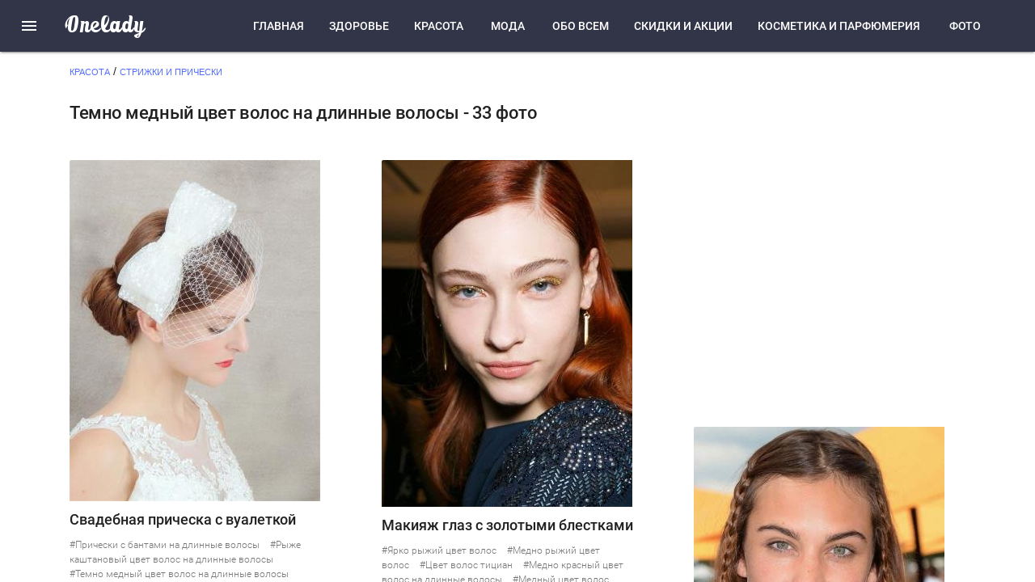

--- FILE ---
content_type: text/html; charset=utf-8
request_url: https://onelady.ru/temno-mednyj-cvet-volos-na-dlinnye-volosy-1994.html
body_size: 12996
content:
<!DOCTYPE html>
<html lang="ru">
<head>
  <meta http-equiv="X-UA-Compatible" content="IE=edge">
  <meta charset="utf-8">
  <base href="/">
  <title>Темно медный цвет волос на длинные волосы &mdash; 33 фото идей красивых причесок</title>
  <meta name="description" content="Темно медный цвет волос на длинные волосы - мы подобрали для Вас 33 фото идей красивых причесок. Вместе с нами вы погрузитесь в мир красоты и стиля, где известные виртуозы парикмахерского искусства делятся опытом по созданию красивых и оригинальных композиций из волос. Заручившись ценными рекомендациями стилистов, вы сможете с легкостью экспериментировать с оформлением собственных локонов. Овладев теоретической базой и, вдохновившись креативным дизайном волос в реальных примерах, вы навсегда уйдете от однообразия на своей голове и сделаете прическу одной из главных изюминок вашего образа. Создать достойную прическу своими руками в домашних условиях – на самом деле вполне осуществимая задача. Предлагаем убедиться в этом на практике и примерах Темно медный цвет волос на длинные волосы.">
  <meta name="viewport" content="initial-scale=1.0,minimum-scale=1.0,maximum-scale=1.0,width=device-width,user-scalable=no">
  <meta property="og:title" content="Темно медный цвет волос на длинные волосы">
  <meta property="og:description" content="Темно медный цвет волос на длинные волосы &mdash; фото идей красивых причесок">
  <meta property="og:type" content="website">
  <meta property="og:image" content="https://ic.onelady.ru/722/c/1/e87f13730.jpg">
  <meta property="og:url" content="https://onelady.ru/temno-mednyj-cvet-volos-na-dlinnye-volosy-1994.html">
  <meta property="og:site_name" content="Женский журнал Onelady.ru">
  <link rel="alternate" hreflang="en" href="https://one1lady.com/dark-copper-hair-color-on-long-hair-1994.html">
  <link rel="preload" href="https://ic.onelady.ru/88x67/c/1/e87f13730.jpg">
  <link rel="alternate" type="application/rss+xml" title="OneLady.ru &raquo; Лента" href="/feed">
  <link rel="shortcut icon" href="/favicon2.ico">
  <link rel="author" href="https://www.google.com/+OneladyRu1">
  <link rel="canonical" href="/temno-mednyj-cvet-volos-na-dlinnye-volosy-1994.html">
  <link href="/af4e1a.css" rel="stylesheet" type="text/css">
  <script>
  var isAdBlockActive=true;
  </script>
  <script src="/adsbygoogle.js"></script>
<!-- Yandex.Metrika counter -->
<script type="text/javascript" >
   (function(m,e,t,r,i,k,a){m[i]=m[i]||function(){(m[i].a=m[i].a||[]).push(arguments)};
   m[i].l=1*new Date();k=e.createElement(t),a=e.getElementsByTagName(t)[0],k.async=1,k.src=r,a.parentNode.insertBefore(k,a)})
   (window, document, "script", "https://mc.yandex.ru/metrika/tag.js", "ym");

   ym(61094335, "init", {
        clickmap:true,
        trackLinks:true,
        accurateTrackBounce:true
   });
</script>
<noscript><div><img src="https://mc.yandex.ru/watch/61094335" style="position:absolute; left:-9999px;" alt="" /></div></noscript>
<!-- /Yandex.Metrika counter --><script data-ad-client="ca-pub-4906825313776789" async src="https://pagead2.googlesyndication.com/pagead/js/adsbygoogle.js"></script><script type="text/javascript">
    (function(c,l,a,r,i,t,y){
        c[a]=c[a]||function(){(c[a].q=c[a].q||[]).push(arguments)};
        t=l.createElement(r);t.async=1;t.src="https://www.clarity.ms/tag/"+i;
        y=l.getElementsByTagName(r)[0];y.parentNode.insertBefore(t,y);
    })(window, document, "clarity", "script", "gxaqh4j5ft");
</script></head>
<body class="mdl-color--white base_text_color mdl-base" itemscope itemtype="http://schema.org/WebPage">
  <div class="mdl-layout__container has-scrolling-header">
    <div class="mdl-layout mdl-js-layout mdl-layout--fixed-header">
      <header class="mdl-layout__header mainh">
        <div class="mdl-layout__header-row">
          <span class="mdl-layout-title onelady">Onelady</span>
          <div class="mdl-layout-spacer"></div>
          <nav class="mdl-navigation mdl-layout--large-screen-only">
            <span data-l="https://onelady.ru" data-t="OneLady.ru" class="lnk mdl-color-text--white mdl-button">Главная</span> <button id="cat-1145" class="mdl-color-text--white mdl-button mdl-js-button">Здоровье</button>
            <ul class="mdl-menu mdl-menu--bottom-left mdl-js-menu" for="cat-1145">
              <li class="mdl-menu__item"><span data-l="https://onelady.ru/health/pregnancy" data-t="Беременность" class="lnk">Беременность</span></li>
              <li class="mdl-menu__item"><span data-l="https://onelady.ru/health/diets" data-t="Диеты" class="lnk">Диеты</span></li>
              <li class="mdl-menu__item"><span data-l="https://onelady.ru/health/woman-health" data-t="Женское здоровье" class="lnk">Женское здоровье</span></li>
              <li class="mdl-menu__item"><span data-l="https://onelady.ru/health/kids_health" data-t="Здоровье детей" class="lnk">Здоровье детей</span></li>
              <li class="mdl-menu__item"><span data-l="https://onelady.ru/health/pravilnoe-pitanie" data-t="Правильное питание" class="lnk">Правильное питание</span></li>
              <li class="mdl-menu__item"><span data-l="https://onelady.ru/health/fitness" data-t="Фитнес" class="lnk">Фитнес</span></li>
            </ul><button id="cat-1" class="mdl-color-text--white mdl-button mdl-js-button">Красота</button>
            <ul class="mdl-menu mdl-menu--bottom-left mdl-js-menu" for="cat-1">
              <li class="mdl-menu__item"><span data-l="https://onelady.ru/beauty/makeup" data-t="Макияж" class="lnk">Макияж</span></li>
              <li class="mdl-menu__item"><span data-l="https://onelady.ru/beauty/nails" data-t="Маникюр и уход за ногтями" class="lnk">Маникюр и уход за ногтями</span></li>
              <li class="mdl-menu__item"><span data-l="https://onelady.ru/beauty/spa" data-t="Массажи и спа" class="lnk">Массажи и спа</span></li>
              <li class="mdl-menu__item"><span data-l="https://onelady.ru/beauty/hairstyle" data-t="Стрижки и прически" class="lnk">Стрижки и прически</span></li>
              <li class="mdl-menu__item"><span data-l="https://onelady.ru/beauty/hair" data-t="Уход за волосами" class="lnk">Уход за волосами</span></li>
              <li class="mdl-menu__item"><span data-l="https://onelady.ru/beauty/face" data-t="Уход за лицом" class="lnk">Уход за лицом</span></li>
              <li class="mdl-menu__item"><span data-l="https://onelady.ru/beauty/body" data-t="Уход за телом" class="lnk">Уход за телом</span></li>
            </ul><button id="cat-1183" class="mdl-color-text--white mdl-button mdl-js-button">Мода</button>
            <ul class="mdl-menu mdl-menu--bottom-left mdl-js-menu" for="cat-1183">
              <li class="mdl-menu__item"><span data-l="https://onelady.ru/fashion/clothes" data-t="Одежда" class="lnk">Одежда</span></li>
            </ul><button id="cat-2430" class="mdl-color-text--white mdl-button mdl-js-button">Обо всем</button>
            <ul class="mdl-menu mdl-menu--bottom-left mdl-js-menu" for="cat-2430">
              <li class="mdl-menu__item"><span data-l="https://onelady.ru/all/appliances" data-t="Бытовая техника" class="lnk">Бытовая техника</span></li>
              <li class="mdl-menu__item"><span data-l="https://onelady.ru/all/interior-design" data-t="Дизайн интерьера" class="lnk">Дизайн интерьера</span></li>
              <li class="mdl-menu__item"><span data-l="https://onelady.ru/all/love" data-t="Любовь и брак" class="lnk">Любовь и брак</span></li>
              <li class="mdl-menu__item"><span data-l="https://onelady.ru/all/other" data-t="Разное" class="lnk">Разное</span></li>
            </ul><button id="cat-867" class="mdl-color-text--white mdl-button mdl-js-button">Скидки и Акции</button>
            <ul class="mdl-menu mdl-menu--bottom-left mdl-js-menu" for="cat-867">
              <li class="mdl-menu__item"><span data-l="https://onelady.ru/promo/krasota-zdorove" data-t="Красота и Здоровье" class="lnk">Красота и Здоровье</span></li>
              <li class="mdl-menu__item"><span data-l="https://onelady.ru/promo/moda-aksessuary" data-t="Мода и Аксессуары" class="lnk">Мода и Аксессуары</span></li>
              <li class="mdl-menu__item"><span data-l="https://onelady.ru/promo/odezhda" data-t="Одежда и Обувь" class="lnk">Одежда и Обувь</span></li>
            </ul><button id="cat-cosmetics" class="mdl-color-text--white mdl-button mdl-js-button">Косметика и парфюмерия</button>
            <ul class="mdl-menu mdl-menu--bottom-left mdl-js-menu" for="cat-cosmetics">
              <li class="mdl-menu__item"><span data-l="https://onelady.ru/cosmetics/scrub/gallery" data-t="Скрабы" class="lnk">Скрабы</span></li>
            </ul><button id="cat-photo" class="mdl-color-text--white mdl-button mdl-js-button">Фото</button>
            <ul class="mdl-menu mdl-menu--bottom-left mdl-js-menu" for="cat-photo">
              <li class="mdl-menu__item"><span data-l="https://onelady.ru/beauty/makeup/gallery" data-t="Макияж" class="lnk">Макияж</span></li>
              <li class="mdl-menu__item"><span data-l="https://onelady.ru/beauty/nails/gallery" data-t="Маникюр" class="lnk">Маникюр</span></li>
              <li class="mdl-menu__item"><span data-l="https://onelady.ru/beauty/hairstyle/gallery" data-t="Прически" class="lnk">Прически</span></li>
              <li class="mdl-menu__item"><span data-l="https://onelady.ru/fashion/clothes/gallery" data-t="Одежда" class="lnk">Одежда</span></li>
            </ul>
          </nav>
        </div>
      </header>
      <script type="text/javascript">
      function supports_html5_storage(){
        try {
            return 'localStorage' in window && window['localStorage'] !== null;
        } catch(e) {
            return false;
        }
      }

      function getRandomGY() {
      if (!supports_html5_storage() || !localStorage.getItem('random_gy')) {
          ret = Math.floor(Math.random() * 2) + 1;
      } else {
          ret = 1 * localStorage.getItem('random_gy') + 1;
          if (ret > 2) ret = 1;
      }
      localStorage.setItem('random_gy', ret)
      return ret == 1 ? 'g' : 'y';
      }
      </script>
      <main class="mdl-layout__content">
        <section class="content-container section--center" id="content-container">
          <div class="social-holder">
            <div class="breadcrumbs">
              <ul itemprop="breadcrumb">
                <li>
                  <a href="/beauty" title="Красота">Красота</a>&nbsp;/&nbsp;
                </li>
                <li>
                  <a href="/beauty/hairstyle" title="Стрижки и прически">Стрижки и прически</a>
                </li>
              </ul>
            </div>
          </div>
          <h1>Темно медный цвет волос на длинные волосы - 33 фото</h1>
          <div id='tgroup_52' class='tgroup_adaptive'>
            <script type="text/javascript">

            r = getRandomGY();

            if (r == 'g') {
            document.write('<ins class="adsbygoogle top" style="display:block" data-ad-client="ca-pub-1235558322221839" data-ad-slot="7740802503" data-ad-format="horizontal"></ins>');
            (adsbygoogle = window.adsbygoogle || []).push({});
            }

            if (r == 'y') {

            rand = Math.floor(Math.random() * 2) + 1;


            if (r == 'y' && rand == 1) {
                        
            if (window['ya_page_2'] === undefined) window['ya_page_2'] = 0;
            window['ya_page_2']++;
            //alert(2 + ' :: ' + window['ya_page_2']);

            document.write('<div id="ya_id_54695" class="adsbygoogle top" style=""></div>');
            (function(w, d, n, s, t) {
                w[n] = w[n] || [];
                w[n].push(function() {
                    Ya.Context.AdvManager.render({
                        blockId: "R-A-187924-2",
                        renderTo: "ya_id_54695",
                        async: true,
                        pageNumber: window['ya_page_2']
                    },
                        function () {
                            document.getElementById('ya_id_54695').innerHTML = '<ins class="adsbygoogle" style="display:block" data-ad-client="ca-pub-1235558322221839" data-ad-slot="3901662900" data-ad-format="auto"></ins>';
                            (adsbygoogle = window.adsbygoogle || []).push({});
                                                    }
                    );
                });
            })(this, this.document, "yandexContextAsyncCallbacks");
            }


            if (r == 'y' && rand == 2) {
                        
            if (window['ya_page_8'] === undefined) window['ya_page_8'] = 0;
            window['ya_page_8']++;
            //alert(8 + ' :: ' + window['ya_page_8']);

            document.write('<div id="ya_id_511893" class="adsbygoogle top" style=""></div>');
            (function(w, d, n, s, t) {
                w[n] = w[n] || [];
                w[n].push(function() {
                    Ya.Context.AdvManager.render({
                        blockId: "R-A-187924-8",
                        renderTo: "ya_id_511893",
                        async: true,
                        pageNumber: window['ya_page_8']
                    },
                        function () {
                            document.getElementById('ya_id_511893').innerHTML = '<ins class="adsbygoogle" style="display:block" data-ad-client="ca-pub-1235558322221839" data-ad-slot="3901662900" data-ad-format="auto"></ins>';
                            (adsbygoogle = window.adsbygoogle || []).push({});
                                                    }
                    );
                });
            })(this, this.document, "yandexContextAsyncCallbacks");
            }

            }

            </script>
          </div><br>
          <div class="mdl_cards_container">
            <div class="mdl-card" itemscope itemtype="http://schema.org/ImageObject">
              <meta itemprop="image" content="https://ic.onelady.ru/722/c/1/e87f13730.jpg">
              <meta itemprop="image" content="https://ic.onelady.ru/1024/c/1/e87f13730.jpg">
              <meta itemprop="name" content="Свадебная прическа с вуалеткой">
              <meta itemprop="caption" content="Темно медный цвет волос на длинные волосы, свадебная прическа с вуалеткой">
              <meta itemprop="description" content="Темно медный цвет волос на длинные волосы, свадебная прическа с вуалеткой">
              <meta itemprop="width" content="1024 px">
              <meta itemprop="height" content="1396 px">
              <div class="mdl-card__media">
                <span data-l="https://onelady.ru/temno-mednyj-cvet-volos-na-dlinnye-volosy-1994/128970.html" data-t="Темно медный цвет волос на длинные волосы, свадебная прическа с вуалеткой" class="lnk"><img src="https://ic.onelady.ru/310/c/1/e87f13730.jpg" alt="Темно медный цвет волос на длинные волосы, свадебная прическа с вуалеткой" width="310" height="422"></span>
              </div>
              <div class="mdl-card__title">
                <div class="mdl-card__title-text h3">
                  <span data-l="https://onelady.ru/temno-mednyj-cvet-volos-na-dlinnye-volosy-1994/128970.html" data-t="Свадебная прическа с вуалеткой" class="lnk base_text_color">Свадебная прическа с вуалеткой</span>
                </div>
              </div>
              <div class="mdl-card__supporting-text">
                <div class="tags">
                  <a href="/pricheski-s-bantami-na-dlinnye-volosy-851.html" title="Прически с бантами на длинные волосы &mdash; фото красивых идей оформления причесок" class="secondary_text_color">Прически с бантами на длинные волосы</a>&nbsp; <a href="/ryzhe-kashtanovyj-cvet-volos-na-dlinnye-volosy-1982.html" title="Рыже каштановый цвет волос на длинные волосы &mdash; фото идей красивых причесок" class="secondary_text_color">Рыже каштановый цвет волос на длинные волосы</a>&nbsp; <span data-l="https://onelady.ru/temno-mednyj-cvet-volos-na-dlinnye-volosy-1994.html" data-t="Темно медный цвет волос на длинные волосы &mdash; фото идей красивых причесок" class="lnk secondary_text_color">Темно медный цвет волос на длинные волосы</span>&nbsp; <a href="/yantarno-rusyj-cvet-volos-1938.html" title="Янтарно русый цвет волос &mdash; фото идей красивых причесок" class="secondary_text_color">Янтарно русый цвет волос</a>&nbsp; <a href="/temno-mednyj-cvet-volos-1878.html" title="Темно медный цвет волос &mdash; фото идей красивых причесок" class="secondary_text_color">Темно медный цвет волос</a>&nbsp;
                </div>
              </div>
            </div>
            <div class="mdl-card" itemscope itemtype="http://schema.org/ImageObject">
              <meta itemprop="image" content="https://i3.onelady.ru/722/3/f/4ebdf9c0a.jpg">
              <meta itemprop="image" content="https://i3.onelady.ru/1024/3/f/4ebdf9c0a.jpg">
              <meta itemprop="name" content="Макияж глаз с золотыми блестками">
              <meta itemprop="caption" content="Темно медный цвет волос на длинные волосы, макияж глаз с золотыми блестками">
              <meta itemprop="description" content="Темно медный цвет волос на длинные волосы, макияж глаз с золотыми блестками">
              <meta itemprop="width" content="1024 px">
              <meta itemprop="height" content="1417 px">
              <div class="mdl-card__media">
                <span data-l="https://onelady.ru/temno-mednyj-cvet-volos-na-dlinnye-volosy-1994/113162.html" data-t="Темно медный цвет волос на длинные волосы, макияж глаз с золотыми блестками" class="lnk"><img src="https://i3.onelady.ru/310/3/f/4ebdf9c0a.jpg" alt="Темно медный цвет волос на длинные волосы, макияж глаз с золотыми блестками" width="310" height="429"></span>
              </div>
              <div class="mdl-card__title">
                <div class="mdl-card__title-text h3">
                  <span data-l="https://onelady.ru/temno-mednyj-cvet-volos-na-dlinnye-volosy-1994/113162.html" data-t="Макияж глаз с золотыми блестками" class="lnk base_text_color">Макияж глаз с золотыми блестками</span>
                </div>
              </div>
              <div class="mdl-card__supporting-text">
                <div class="tags">
                  <a href="/yarko-ryzhij-cvet-volos-1940.html" title="Ярко рыжий цвет волос &mdash; фото идей красивых причесок" class="secondary_text_color">Ярко рыжий цвет волос</a>&nbsp; <a href="/medno-ryzhij-cvet-volos-1850.html" title="Медно рыжий цвет волос &mdash; фото идей красивых причесок" class="secondary_text_color">Медно рыжий цвет волос</a>&nbsp; <a href="/cvet-volos-tician-1929.html" title="Цвет волос тициан &mdash; фото идей красивых причесок" class="secondary_text_color">Цвет волос тициан</a>&nbsp; <a href="/medno-krasnyj-cvet-volos-na-dlinnye-volosy-1964.html" title="Медно красный цвет волос на длинные волосы &mdash; фото идей красивых причесок" class="secondary_text_color">Медно красный цвет волос на длинные волосы</a>&nbsp; <a href="/mednyj-cvet-volos-1169.html" title="Медный цвет волос &mdash; фото идей красивых причесок" class="secondary_text_color">Медный цвет волос</a>&nbsp;
                </div>
              </div>
            </div>
            <div class="mdl-card">
              <div id="tgroup_50" class="tz">
                <script type="text/javascript">

                r = getRandomGY();

                if (r == 'g') {
                document.write('<ins class="adsbygoogle g336" style="display:block" data-ad-format="fluid" data-ad-layout="image-top"  data-ad-layout-key="-91+2b-hh+fl+qr" data-ad-client="ca-pub-1235558322221839" data-ad-slot="3564737704"></ins>');
                (adsbygoogle = window.adsbygoogle || []).push({});
                }

                if (r == 'y') {

                rand = Math.floor(Math.random() * 2) + 1;


                if (r == 'y' && rand == 1) {
                        
                if (window['ya_page_11'] === undefined) window['ya_page_11'] = 0;
                window['ya_page_11']++;
                //alert(11 + ' :: ' + window['ya_page_11']);

                document.write('<div id="ya_id_514201" class="adsbygoogle g336" style=""></div>');
                (function(w, d, n, s, t) {
                w[n] = w[n] || [];
                w[n].push(function() {
                    Ya.Context.AdvManager.render({
                        blockId: "R-A-187924-11",
                        renderTo: "ya_id_514201",
                        async: true,
                        pageNumber: window['ya_page_11']
                    },
                        function () {
                            document.getElementById('ya_id_514201').innerHTML = '<ins class="adsbygoogle" style="display:block" data-ad-client="ca-pub-1235558322221839" data-ad-slot="3901662900" data-ad-format="auto"></ins>';
                            (adsbygoogle = window.adsbygoogle || []).push({});
                                                    }
                    );
                });
                })(this, this.document, "yandexContextAsyncCallbacks");
                }


                if (r == 'y' && rand == 2) {
                        
                if (window['ya_page_12'] === undefined) window['ya_page_12'] = 0;
                window['ya_page_12']++;
                //alert(12 + ' :: ' + window['ya_page_12']);

                document.write('<div id="ya_id_203110" class="adsbygoogle g336" style=""></div>');
                (function(w, d, n, s, t) {
                w[n] = w[n] || [];
                w[n].push(function() {
                    Ya.Context.AdvManager.render({
                        blockId: "R-A-187924-12",
                        renderTo: "ya_id_203110",
                        async: true,
                        pageNumber: window['ya_page_12']
                    },
                        function () {
                            document.getElementById('ya_id_203110').innerHTML = '<ins class="adsbygoogle" style="display:block" data-ad-client="ca-pub-1235558322221839" data-ad-slot="3901662900" data-ad-format="auto"></ins>';
                            (adsbygoogle = window.adsbygoogle || []).push({});
                                                    }
                    );
                });
                })(this, this.document, "yandexContextAsyncCallbacks");
                }

                }

                </script>
              </div>
            </div>
            <div class="mdl-card" itemscope itemtype="http://schema.org/ImageObject">
              <meta itemprop="image" content="https://i7.onelady.ru/722/7/a/75d8b5f5d.jpg">
              <meta itemprop="image" content="https://i7.onelady.ru/1024/7/a/75d8b5f5d.jpg">
              <meta itemprop="name" content="Распущенная прическа с тонкими косичками по бокам">
              <meta itemprop="caption" content="Темно медный цвет волос на длинные волосы, распущенная прическа с тонкими косичками по бокам">
              <meta itemprop="description" content="Темно медный цвет волос на длинные волосы, распущенная прическа с тонкими косичками по бокам">
              <meta itemprop="width" content="1024 px">
              <meta itemprop="height" content="1536 px">
              <div class="mdl-card__media">
                <span data-l="https://onelady.ru/temno-mednyj-cvet-volos-na-dlinnye-volosy-1994/106147.html" data-t="Темно медный цвет волос на длинные волосы, распущенная прическа с тонкими косичками по бокам" class="lnk"><img src="https://i7.onelady.ru/310/7/a/75d8b5f5d.jpg" alt="Темно медный цвет волос на длинные волосы, распущенная прическа с тонкими косичками по бокам" width="310" height="465"></span>
              </div>
              <div class="mdl-card__title">
                <div class="mdl-card__title-text h3">
                  <span data-l="https://onelady.ru/temno-mednyj-cvet-volos-na-dlinnye-volosy-1994/106147.html" data-t="Распущенная прическа с тонкими косичками по бокам" class="lnk base_text_color">Распущенная прическа с тонкими косичками по бокам</span>
                </div>
              </div>
              <div class="mdl-card__supporting-text">
                <div class="tags">
                  <a href="/medno-rusyj-cvet-volos-na-dlinnye-volosy-1965.html" title="Медно русый цвет волос на длинные волосы &mdash; фото идей красивых причесок" class="secondary_text_color">Медно русый цвет волос на длинные волосы</a>&nbsp; <a href="/cvet-volos-kapuchino-na-dlinnye-volosy-2011.html" title="Цвет волос капучино на длинные волосы &mdash; фото идей красивых причесок" class="secondary_text_color">Цвет волос капучино на длинные волосы</a>&nbsp; <a href="/svetlo-shokoladnyj-cvet-volos-na-dlinnye-volosy-1988.html" title="Светло шоколадный цвет волос на длинные волосы &mdash; фото идей красивых причесок" class="secondary_text_color">Светло шоколадный цвет волос на длинные волосы</a>&nbsp; <span data-l="https://onelady.ru/temno-mednyj-cvet-volos-na-dlinnye-volosy-1994.html" data-t="Темно медный цвет волос на длинные волосы &mdash; фото идей красивых причесок" class="lnk secondary_text_color">Темно медный цвет волос на длинные волосы</span>&nbsp; <a href="/svetlo-shokoladnyj-cvet-volos-1872.html" title="Светло шоколадный цвет волос &mdash; фото идей красивых причесок" class="secondary_text_color">Светло шоколадный цвет волос</a>&nbsp;
                </div>
              </div>
            </div>
            <div class="mdl-card" itemscope itemtype="http://schema.org/ImageObject">
              <meta itemprop="image" content="https://ib.onelady.ru/722/b/c/36ae12fd8.jpg">
              <meta itemprop="image" content="https://ib.onelady.ru/1024/b/c/36ae12fd8.jpg">
              <meta itemprop="name" content="Прическа с косами для подружки невесты">
              <meta itemprop="caption" content="Темно медный цвет волос на длинные волосы, прическа с косами для подружки невесты">
              <meta itemprop="description" content="Темно медный цвет волос на длинные волосы, прическа с косами для подружки невесты">
              <meta itemprop="width" content="1024 px">
              <meta itemprop="height" content="1365 px">
              <div class="mdl-card__media">
                <span data-l="https://onelady.ru/temno-mednyj-cvet-volos-na-dlinnye-volosy-1994/106086.html" data-t="Темно медный цвет волос на длинные волосы, прическа с косами для подружки невесты" class="lnk"><img src="https://ib.onelady.ru/310/b/c/36ae12fd8.jpg" alt="Темно медный цвет волос на длинные волосы, прическа с косами для подружки невесты" width="310" height="413"></span>
              </div>
              <div class="mdl-card__title">
                <div class="mdl-card__title-text h3">
                  <span data-l="https://onelady.ru/temno-mednyj-cvet-volos-na-dlinnye-volosy-1994/106086.html" data-t="Прическа с косами для подружки невесты" class="lnk base_text_color">Прическа с косами для подружки невесты</span>
                </div>
              </div>
              <div class="mdl-card__supporting-text">
                <div class="tags">
                  <a href="/krasno-korichnevyj-cvet-volos-na-dlinnye-volosy-1961.html" title="Красно коричневый цвет волос на длинные волосы &mdash; фото идей красивых причесок" class="secondary_text_color">Красно коричневый цвет волос на длинные волосы</a>&nbsp; <a href="/pricheski-na-dlinnye-volosy-357.html" title="Стрижки и прически на длинные волосы &mdash; фото красивых идей оформления причесок" class="secondary_text_color">Стрижки и прически на длинные волосы</a>&nbsp; <a href="/bronzovyj-cvet-volos-1828.html" title="Бронзовый цвет волос &mdash; фото идей красивых причесок" class="secondary_text_color">Бронзовый цвет волос</a>&nbsp; <span data-l="https://onelady.ru/temno-mednyj-cvet-volos-na-dlinnye-volosy-1994.html" data-t="Темно медный цвет волос на длинные волосы &mdash; фото идей красивых причесок" class="lnk secondary_text_color">Темно медный цвет волос на длинные волосы</span>&nbsp; <span data-l="https://onelady.ru/temno-mednyj-cvet-volos-1878.html" data-t="Темно медный цвет волос &mdash; фото идей красивых причесок" class="lnk secondary_text_color">Темно медный цвет волос</span>&nbsp;
                </div>
              </div>
            </div>
            <div class="mdl-card" itemscope itemtype="http://schema.org/ImageObject">
              <meta itemprop="image" content="https://i7.onelady.ru/722/7/2/c45772a13.jpg">
              <meta itemprop="image" content="https://i7.onelady.ru/1024/7/2/c45772a13.jpg">
              <meta itemprop="name" content="Оригинальная прическа для офиса">
              <meta itemprop="caption" content="Темно медный цвет волос на длинные волосы, оригинальная прическа для офиса">
              <meta itemprop="description" content="Темно медный цвет волос на длинные волосы, оригинальная прическа для офиса">
              <meta itemprop="width" content="1024 px">
              <meta itemprop="height" content="1364 px">
              <div class="mdl-card__media">
                <span data-l="https://onelady.ru/temno-mednyj-cvet-volos-na-dlinnye-volosy-1994/102046.html" data-t="Темно медный цвет волос на длинные волосы, оригинальная прическа для офиса" class="lnk"><img src="https://i7.onelady.ru/310/7/2/c45772a13.jpg" alt="Темно медный цвет волос на длинные волосы, оригинальная прическа для офиса" width="310" height="413"></span>
              </div>
              <div class="mdl-card__title">
                <div class="mdl-card__title-text h3">
                  <span data-l="https://onelady.ru/temno-mednyj-cvet-volos-na-dlinnye-volosy-1994/102046.html" data-t="Оригинальная прическа для офиса" class="lnk base_text_color">Оригинальная прическа для офиса</span>
                </div>
              </div>
              <div class="mdl-card__supporting-text">
                <div class="tags">
                  <span data-l="https://onelady.ru/temno-mednyj-cvet-volos-na-dlinnye-volosy-1994.html" data-t="Темно медный цвет волос на длинные волосы &mdash; фото идей красивых причесок" class="lnk secondary_text_color">Темно медный цвет волос на длинные волосы</span>&nbsp; <span data-l="https://onelady.ru/pricheski-na-dlinnye-volosy-357.html" data-t="Стрижки и прически на длинные волосы &mdash; фото красивых идей оформления причесок" class="lnk secondary_text_color">Стрижки и прически на длинные волосы</span>&nbsp; <a href="/pricheska-bant-iz-volos-504.html" title="Прическа бант из волос &mdash; фото красивых идей оформления причесок" class="secondary_text_color">Прическа бант из волос</a>&nbsp; <span data-l="https://onelady.ru/temno-mednyj-cvet-volos-1878.html" data-t="Темно медный цвет волос &mdash; фото идей красивых причесок" class="lnk secondary_text_color">Темно медный цвет волос</span>&nbsp; <a href="/ryzhe-kashtanovyj-cvet-volos-1866.html" title="Рыже каштановый цвет волос &mdash; фото идей красивых причесок" class="secondary_text_color">Рыже каштановый цвет волос</a>&nbsp;
                </div>
              </div>
            </div>
            <div class="mdl-card" itemscope itemtype="http://schema.org/ImageObject">
              <meta itemprop="image" content="https://ia.onelady.ru/722/a/b/ef2db665e.jpg">
              <meta itemprop="image" content="https://ia.onelady.ru/1024/a/b/ef2db665e.jpg">
              <meta itemprop="name" content="Свадебная прическа на длинные волосы в греческом стиле">
              <meta itemprop="caption" content="Темно медный цвет волос на длинные волосы, свадебная прическа на длинные волосы в греческом стиле">
              <meta itemprop="description" content="Темно медный цвет волос на длинные волосы, свадебная прическа на длинные волосы в греческом стиле">
              <meta itemprop="width" content="1024 px">
              <meta itemprop="height" content="1400 px">
              <div class="mdl-card__media">
                <span data-l="https://onelady.ru/temno-mednyj-cvet-volos-na-dlinnye-volosy-1994/98673.html" data-t="Темно медный цвет волос на длинные волосы, свадебная прическа на длинные волосы в греческом стиле" class="lnk"><img src="https://ia.onelady.ru/310/a/b/ef2db665e.jpg" alt="Темно медный цвет волос на длинные волосы, свадебная прическа на длинные волосы в греческом стиле" width="310" height="424"></span>
              </div>
              <div class="mdl-card__title">
                <div class="mdl-card__title-text h3">
                  <span data-l="https://onelady.ru/temno-mednyj-cvet-volos-na-dlinnye-volosy-1994/98673.html" data-t="Свадебная прическа на длинные волосы в греческом стиле" class="lnk base_text_color">Свадебная прическа на длинные волосы в греческом стиле</span>
                </div>
              </div>
              <div class="mdl-card__supporting-text">
                <div class="tags">
                  <a href="/bronzovyj-cvet-volos-na-dlinnye-volosy-1944.html" title="Бронзовый цвет волос на длинные волосы &mdash; фото идей красивых причесок" class="secondary_text_color">Бронзовый цвет волос на длинные волосы</a>&nbsp; <span data-l="https://onelady.ru/temno-mednyj-cvet-volos-1878.html" data-t="Темно медный цвет волос &mdash; фото идей красивых причесок" class="lnk secondary_text_color">Темно медный цвет волос</span>&nbsp; <a href="/konyachnyj-cvet-volos-na-dlinnye-volosy-1957.html" title="Коньячный цвет волос на длинные волосы &mdash; фото идей красивых причесок" class="secondary_text_color">Коньячный цвет волос на длинные волосы</a>&nbsp; <span data-l="https://onelady.ru/bronzovyj-cvet-volos-1828.html" data-t="Бронзовый цвет волос &mdash; фото идей красивых причесок" class="lnk secondary_text_color">Бронзовый цвет волос</span>&nbsp; <a href="/ryzhij-cvet-volos-na-dlinnye-volosy-1760.html" title="Рыжий цвет волос на длинные волосы &mdash; фото идей красивых причесок" class="secondary_text_color">Рыжий цвет волос на длинные волосы</a>&nbsp;
                </div>
              </div>
            </div>
            <div class="mdl-card" itemscope itemtype="http://schema.org/ImageObject">
              <meta itemprop="image" content="https://i3.onelady.ru/722/3/4/024301c87.jpg">
              <meta itemprop="image" content="https://i3.onelady.ru/1024/3/4/024301c87.jpg">
              <meta itemprop="name" content="Вечерняя прическа с челкой">
              <meta itemprop="caption" content="Темно медный цвет волос на длинные волосы, вечерняя прическа с челкой">
              <meta itemprop="description" content="Темно медный цвет волос на длинные волосы, вечерняя прическа с челкой">
              <meta itemprop="width" content="1024 px">
              <meta itemprop="height" content="1364 px">
              <div class="mdl-card__media">
                <span data-l="https://onelady.ru/temno-mednyj-cvet-volos-na-dlinnye-volosy-1994/98658.html" data-t="Темно медный цвет волос на длинные волосы, вечерняя прическа с челкой" class="lnk"><img src="https://i3.onelady.ru/310/3/4/024301c87.jpg" alt="Темно медный цвет волос на длинные волосы, вечерняя прическа с челкой" width="310" height="413"></span>
              </div>
              <div class="mdl-card__title">
                <div class="mdl-card__title-text h3">
                  <span data-l="https://onelady.ru/temno-mednyj-cvet-volos-na-dlinnye-volosy-1994/98658.html" data-t="Вечерняя прическа с челкой" class="lnk base_text_color">Вечерняя прическа с челкой</span>
                </div>
              </div>
              <div class="mdl-card__supporting-text">
                <div class="tags">
                  <span data-l="https://onelady.ru/yarko-ryzhij-cvet-volos-1940.html" data-t="Ярко рыжий цвет волос &mdash; фото идей красивых причесок" class="lnk secondary_text_color">Ярко рыжий цвет волос</span>&nbsp; <span data-l="https://onelady.ru/ryzhe-kashtanovyj-cvet-volos-1866.html" data-t="Рыже каштановый цвет волос &mdash; фото идей красивых причесок" class="lnk secondary_text_color">Рыже каштановый цвет волос</span>&nbsp; <a href="/yarko-ryzhij-cvet-volos-na-dlinnye-volosy-2056.html" title="Ярко рыжий цвет волос на длинные волосы &mdash; фото идей красивых причесок" class="secondary_text_color">Ярко рыжий цвет волос на длинные волосы</a>&nbsp; <span data-l="https://onelady.ru/medno-ryzhij-cvet-volos-1850.html" data-t="Медно рыжий цвет волос &mdash; фото идей красивых причесок" class="lnk secondary_text_color">Медно рыжий цвет волос</span>&nbsp; <span data-l="https://onelady.ru/pricheski-na-dlinnye-volosy-357.html" data-t="Стрижки и прически на длинные волосы &mdash; фото красивых идей оформления причесок" class="lnk secondary_text_color">Стрижки и прически на длинные волосы</span>&nbsp;
                </div>
              </div>
            </div>
            <div class="mdl-card" itemscope itemtype="http://schema.org/ImageObject">
              <meta itemprop="image" content="https://i8.onelady.ru/722/8/c/6aa3e3b6f.jpg">
              <meta itemprop="image" content="https://i8.onelady.ru/1024/8/c/6aa3e3b6f.jpg">
              <meta itemprop="name" content="Простая прическа на каждый день">
              <meta itemprop="caption" content="Темно медный цвет волос на длинные волосы, простая прическа на каждый день">
              <meta itemprop="description" content="Темно медный цвет волос на длинные волосы, простая прическа на каждый день">
              <meta itemprop="width" content="1024 px">
              <meta itemprop="height" content="1024 px">
              <div class="mdl-card__media">
                <span data-l="https://onelady.ru/temno-mednyj-cvet-volos-na-dlinnye-volosy-1994/96800.html" data-t="Темно медный цвет волос на длинные волосы, простая прическа на каждый день" class="lnk"><img src="https://i8.onelady.ru/310/8/c/6aa3e3b6f.jpg" alt="Темно медный цвет волос на длинные волосы, простая прическа на каждый день" width="310" height="310"></span>
              </div>
              <div class="mdl-card__title">
                <div class="mdl-card__title-text h3">
                  <span data-l="https://onelady.ru/temno-mednyj-cvet-volos-na-dlinnye-volosy-1994/96800.html" data-t="Простая прическа на каждый день" class="lnk base_text_color">Простая прическа на каждый день</span>
                </div>
              </div>
              <div class="mdl-card__supporting-text">
                <div class="tags">
                  <span data-l="https://onelady.ru/krasno-korichnevyj-cvet-volos-na-dlinnye-volosy-1961.html" data-t="Красно коричневый цвет волос на длинные волосы &mdash; фото идей красивых причесок" class="lnk secondary_text_color">Красно коричневый цвет волос на длинные волосы</span>&nbsp; <a href="/krasno-korichnevyj-cvet-volos-1845.html" title="Красно коричневый цвет волос &mdash; фото идей красивых причесок" class="secondary_text_color">Красно коричневый цвет волос</a>&nbsp; <a href="/korichnevo-ryzhij-cvet-volos-1842.html" title="Коричнево рыжий цвет волос &mdash; фото идей красивых причесок" class="secondary_text_color">Коричнево рыжий цвет волос</a>&nbsp; <a href="/korichnevo-ryzhij-cvet-volos-na-dlinnye-volosy-1958.html" title="Коричнево рыжий цвет волос на длинные волосы &mdash; фото идей красивых причесок" class="secondary_text_color">Коричнево рыжий цвет волос на длинные волосы</a>&nbsp; <a href="/konyachnyj-cvet-volos-1841.html" title="Коньячный цвет волос &mdash; фото идей красивых причесок" class="secondary_text_color">Коньячный цвет волос</a>&nbsp;
                </div>
              </div>
            </div>
            <div class="mdl-card" itemscope itemtype="http://schema.org/ImageObject">
              <meta itemprop="image" content="https://ic.onelady.ru/722/c/e/96ae9de80.jpg">
              <meta itemprop="image" content="https://ic.onelady.ru/1024/c/e/96ae9de80.jpg">
              <meta itemprop="name" content="Стильная прическа под деловой костюм">
              <meta itemprop="caption" content="Темно медный цвет волос на длинные волосы, стильная прическа под деловой костюм">
              <meta itemprop="description" content="Темно медный цвет волос на длинные волосы, стильная прическа под деловой костюм">
              <meta itemprop="width" content="1024 px">
              <meta itemprop="height" content="1459 px">
              <div class="mdl-card__media">
                <span data-l="https://onelady.ru/temno-mednyj-cvet-volos-na-dlinnye-volosy-1994/93498.html" data-t="Темно медный цвет волос на длинные волосы, стильная прическа под деловой костюм" class="lnk"><img src="https://ic.onelady.ru/310/c/e/96ae9de80.jpg" alt="Темно медный цвет волос на длинные волосы, стильная прическа под деловой костюм" width="310" height="441"></span>
              </div>
              <div class="mdl-card__title">
                <div class="mdl-card__title-text h3">
                  <span data-l="https://onelady.ru/temno-mednyj-cvet-volos-na-dlinnye-volosy-1994/93498.html" data-t="Стильная прическа под деловой костюм" class="lnk base_text_color">Стильная прическа под деловой костюм</span>
                </div>
              </div>
              <div class="mdl-card__supporting-text">
                <div class="tags">
                  <a href="/ryzhij-cvet-volos-1171.html" title="Рыжий цвет волос &mdash; фото идей красивых причесок" class="secondary_text_color">Рыжий цвет волос</a>&nbsp; <span data-l="https://onelady.ru/temno-mednyj-cvet-volos-na-dlinnye-volosy-1994.html" data-t="Темно медный цвет волос на длинные волосы &mdash; фото идей красивых причесок" class="lnk secondary_text_color">Темно медный цвет волос на длинные волосы</span>&nbsp; <span data-l="https://onelady.ru/medno-rusyj-cvet-volos-na-dlinnye-volosy-1965.html" data-t="Медно русый цвет волос на длинные волосы &mdash; фото идей красивых причесок" class="lnk secondary_text_color">Медно русый цвет волос на длинные волосы</span>&nbsp; <span data-l="https://onelady.ru/yarko-ryzhij-cvet-volos-1940.html" data-t="Ярко рыжий цвет волос &mdash; фото идей красивых причесок" class="lnk secondary_text_color">Ярко рыжий цвет волос</span>&nbsp; <span data-l="https://onelady.ru/yarko-ryzhij-cvet-volos-na-dlinnye-volosy-2056.html" data-t="Ярко рыжий цвет волос на длинные волосы &mdash; фото идей красивых причесок" class="lnk secondary_text_color">Ярко рыжий цвет волос на длинные волосы</span>&nbsp;
                </div>
              </div>
            </div>
            <div class="mdl-card" itemscope itemtype="http://schema.org/ImageObject">
              <meta itemprop="image" content="https://i5.onelady.ru/722/5/a/fee5f4e8d.jpg">
              <meta itemprop="image" content="https://i5.onelady.ru/1024/5/a/fee5f4e8d.jpg">
              <meta itemprop="name" content="Элегантная праздничная прическа">
              <meta itemprop="caption" content="Темно медный цвет волос на длинные волосы, элегантная праздничная прическа">
              <meta itemprop="description" content="Темно медный цвет волос на длинные волосы, элегантная праздничная прическа">
              <meta itemprop="width" content="1024 px">
              <meta itemprop="height" content="1276 px">
              <div class="mdl-card__media">
                <span data-l="https://onelady.ru/temno-mednyj-cvet-volos-na-dlinnye-volosy-1994/93466.html" data-t="Темно медный цвет волос на длинные волосы, элегантная праздничная прическа" class="lnk"><img src="https://i5.onelady.ru/310/5/a/fee5f4e8d.jpg" alt="Темно медный цвет волос на длинные волосы, элегантная праздничная прическа" width="310" height="386"></span>
              </div>
              <div class="mdl-card__title">
                <div class="mdl-card__title-text h3">
                  <span data-l="https://onelady.ru/temno-mednyj-cvet-volos-na-dlinnye-volosy-1994/93466.html" data-t="Элегантная праздничная прическа" class="lnk base_text_color">Элегантная праздничная прическа</span>
                </div>
              </div>
              <div class="mdl-card__supporting-text">
                <div class="tags">
                  <a href="/svadebnye-pricheski-v-grecheskom-stile-na-dlinnye-volosy-696.html" title="Свадебные прически в греческом стиле на длинные волосы &mdash; фото красивых идей оформления причесок" class="secondary_text_color">Свадебные прически в греческом стиле на длинные волосы</a>&nbsp; <span data-l="https://onelady.ru/ryzhij-cvet-volos-1171.html" data-t="Рыжий цвет волос &mdash; фото идей красивых причесок" class="lnk secondary_text_color">Рыжий цвет волос</span>&nbsp; <a href="/grecheskaya-pricheska-s-chelkoj-515.html" title="Греческая прическа с челкой &mdash; фото красивых идей оформления причесок" class="secondary_text_color">Греческая прическа с челкой</a>&nbsp; <a href="/medno-kashtanovyj-cvet-volos-1847.html" title="Медно каштановый цвет волос &mdash; фото идей красивых причесок" class="secondary_text_color">Медно каштановый цвет волос</a>&nbsp; <a href="/svadebnye-pricheski-s-chelkoj-na-dlinnye-volosy-548.html" title="Свадебные прически с челкой на длинные волосы &mdash; фото красивых идей оформления причесок" class="secondary_text_color">Свадебные прически с челкой на длинные волосы</a>&nbsp;
                </div>
              </div>
            </div>
            <div class="mdl-card" itemscope itemtype="http://schema.org/ImageObject">
              <meta itemprop="image" content="https://id.onelady.ru/722/d/f/d1813a4d6.jpg">
              <meta itemprop="image" content="https://id.onelady.ru/1024/d/f/d1813a4d6.jpg">
              <meta itemprop="name" content="Конский хвост - жгут">
              <meta itemprop="caption" content="Темно медный цвет волос на длинные волосы, конский хвост - жгут">
              <meta itemprop="description" content="Темно медный цвет волос на длинные волосы, конский хвост - жгут">
              <meta itemprop="width" content="1024 px">
              <meta itemprop="height" content="1320 px">
              <div class="mdl-card__media">
                <span data-l="https://onelady.ru/temno-mednyj-cvet-volos-na-dlinnye-volosy-1994/85326.html" data-t="Темно медный цвет волос на длинные волосы, конский хвост - жгут" class="lnk"><img src="https://id.onelady.ru/310/d/f/d1813a4d6.jpg" alt="Темно медный цвет волос на длинные волосы, конский хвост - жгут" width="310" height="399"></span>
              </div>
              <div class="mdl-card__title">
                <div class="mdl-card__title-text h3">
                  <span data-l="https://onelady.ru/temno-mednyj-cvet-volos-na-dlinnye-volosy-1994/85326.html" data-t="Конский хвост - жгут" class="lnk base_text_color">Конский хвост - жгут</span>
                </div>
              </div>
              <div class="mdl-card__supporting-text">
                <div class="tags">
                  <a href="/cvet-volos-shaten-na-dlinnye-volosy-1764.html" title="Цвет волос шатен на длинные волосы &mdash; фото идей красивых причесок" class="secondary_text_color">Цвет волос шатен на длинные волосы</a>&nbsp; <span data-l="https://onelady.ru/temno-mednyj-cvet-volos-na-dlinnye-volosy-1994.html" data-t="Темно медный цвет волос на длинные волосы &mdash; фото идей красивых причесок" class="lnk secondary_text_color">Темно медный цвет волос на длинные волосы</span>&nbsp; <span data-l="https://onelady.ru/pricheski-na-dlinnye-volosy-357.html" data-t="Стрижки и прически на длинные волосы &mdash; фото красивых идей оформления причесок" class="lnk secondary_text_color">Стрижки и прически на длинные волосы</span>&nbsp; <span data-l="https://onelady.ru/medno-kashtanovyj-cvet-volos-1847.html" data-t="Медно каштановый цвет волос &mdash; фото идей красивых причесок" class="lnk secondary_text_color">Медно каштановый цвет волос</span>&nbsp; <span data-l="https://onelady.ru/temno-mednyj-cvet-volos-1878.html" data-t="Темно медный цвет волос &mdash; фото идей красивых причесок" class="lnk secondary_text_color">Темно медный цвет волос</span>&nbsp;
                </div>
              </div>
            </div>
            <div class="mdl-card" itemscope itemtype="http://schema.org/ImageObject">
              <meta itemprop="image" content="https://i5.onelady.ru/722/5/e/4ad55af80.jpg">
              <meta itemprop="image" content="https://i5.onelady.ru/1024/5/e/4ad55af80.jpg">
              <meta itemprop="name" content="Огненно-рыжий цвет волос">
              <meta itemprop="caption" content="Темно медный цвет волос на длинные волосы, огненно-рыжий цвет волос">
              <meta itemprop="description" content="Темно медный цвет волос на длинные волосы, огненно-рыжий цвет волос">
              <meta itemprop="width" content="1024 px">
              <meta itemprop="height" content="1536 px">
              <div class="mdl-card__media">
                <span data-l="https://onelady.ru/temno-mednyj-cvet-volos-na-dlinnye-volosy-1994/74688.html" data-t="Темно медный цвет волос на длинные волосы, огненно-рыжий цвет волос" class="lnk"><img src="https://i5.onelady.ru/310/5/e/4ad55af80.jpg" alt="Темно медный цвет волос на длинные волосы, огненно-рыжий цвет волос" width="310" height="465"></span>
              </div>
              <div class="mdl-card__title">
                <div class="mdl-card__title-text h3">
                  <span data-l="https://onelady.ru/temno-mednyj-cvet-volos-na-dlinnye-volosy-1994/74688.html" data-t="Огненно-рыжий цвет волос" class="lnk base_text_color">Огненно-рыжий цвет волос</span>
                </div>
              </div>
              <div class="mdl-card__supporting-text">
                <div class="tags">
                  <a href="/temno-ryzhij-cvet-volos-na-dlinnye-volosy-1996.html" title="Темно рыжий цвет волос на длинные волосы &mdash; фото идей красивых причесок" class="secondary_text_color">Темно рыжий цвет волос на длинные волосы</a>&nbsp; <span data-l="https://onelady.ru/pricheski-na-dlinnye-volosy-357.html" data-t="Стрижки и прически на длинные волосы &mdash; фото красивых идей оформления причесок" class="lnk secondary_text_color">Стрижки и прически на длинные волосы</span>&nbsp; <a href="/ognenno-ryzhij-cvet-volos-1856.html" title="Огненно рыжий цвет волос &mdash; фото идей красивых причесок" class="secondary_text_color">Огненно рыжий цвет волос</a>&nbsp; <span data-l="https://onelady.ru/medno-krasnyj-cvet-volos-na-dlinnye-volosy-1964.html" data-t="Медно красный цвет волос на длинные волосы &mdash; фото идей красивых причесок" class="lnk secondary_text_color">Медно красный цвет волос на длинные волосы</span>&nbsp; <a href="/medno-krasnyj-cvet-volos-1848.html" title="Медно красный цвет волос &mdash; фото идей красивых причесок" class="secondary_text_color">Медно красный цвет волос</a>&nbsp;
                </div>
              </div>
            </div>
            <div class="mdl-card" itemscope itemtype="http://schema.org/ImageObject">
              <meta itemprop="image" content="https://i3.onelady.ru/722/3/4/67adb8ab5.jpg">
              <meta itemprop="image" content="https://i3.onelady.ru/1024/3/4/67adb8ab5.jpg">
              <meta itemprop="name" content="Медный цвет волос">
              <meta itemprop="caption" content="Темно медный цвет волос на длинные волосы, медный цвет волос">
              <meta itemprop="description" content="Темно медный цвет волос на длинные волосы, медный цвет волос">
              <meta itemprop="width" content="1024 px">
              <meta itemprop="height" content="1449 px">
              <div class="mdl-card__media">
                <span data-l="https://onelady.ru/temno-mednyj-cvet-volos-na-dlinnye-volosy-1994/74684.html" data-t="Темно медный цвет волос на длинные волосы, медный цвет волос" class="lnk"><img src="https://i3.onelady.ru/310/3/4/67adb8ab5.jpg" alt="Темно медный цвет волос на длинные волосы, медный цвет волос" width="310" height="438"></span>
              </div>
              <div class="mdl-card__title">
                <div class="mdl-card__title-text h3">
                  <span data-l="https://onelady.ru/temno-mednyj-cvet-volos-na-dlinnye-volosy-1994/74684.html" data-t="Медный цвет волос" class="lnk base_text_color">Медный цвет волос</span>
                </div>
              </div>
              <div class="mdl-card__supporting-text">
                <div class="tags">
                  <span data-l="https://onelady.ru/mednyj-cvet-volos-1169.html" data-t="Медный цвет волос &mdash; фото идей красивых причесок" class="lnk secondary_text_color">Медный цвет волос</span>&nbsp; <a href="/mednyj-cvet-volos-na-dlinnye-volosy-1758.html" title="Медный цвет волос на длинные волосы &mdash; фото идей красивых причесок" class="secondary_text_color">Медный цвет волос на длинные волосы</a>&nbsp; <span data-l="https://onelady.ru/temno-mednyj-cvet-volos-1878.html" data-t="Темно медный цвет волос &mdash; фото идей красивых причесок" class="lnk secondary_text_color">Темно медный цвет волос</span>&nbsp; <a href="/cvet-volos-zolotistyj-kophe-1893.html" title="Цвет волос золотистый кофе &mdash; фото идей красивых причесок" class="secondary_text_color">Цвет волос золотистый кофе</a>&nbsp; <span data-l="https://onelady.ru/medno-kashtanovyj-cvet-volos-1847.html" data-t="Медно каштановый цвет волос &mdash; фото идей красивых причесок" class="lnk secondary_text_color">Медно каштановый цвет волос</span>&nbsp;
                </div>
              </div>
            </div>
            <div class="mdl-card" itemscope itemtype="http://schema.org/ImageObject">
              <meta itemprop="image" content="https://if.onelady.ru/722/f/5/8f28f47b7.jpg">
              <meta itemprop="image" content="https://if.onelady.ru/1024/f/5/8f28f47b7.jpg">
              <meta itemprop="name" content="Рыже-коричневый цвет волос">
              <meta itemprop="caption" content="Темно медный цвет волос на длинные волосы, рыже-коричневый цвет волос">
              <meta itemprop="description" content="Темно медный цвет волос на длинные волосы, рыже-коричневый цвет волос">
              <meta itemprop="width" content="1024 px">
              <meta itemprop="height" content="1024 px">
              <div class="mdl-card__media">
                <span data-l="https://onelady.ru/temno-mednyj-cvet-volos-na-dlinnye-volosy-1994/74674.html" data-t="Темно медный цвет волос на длинные волосы, рыже-коричневый цвет волос" class="lnk"><img src="https://if.onelady.ru/310/f/5/8f28f47b7.jpg" alt="Темно медный цвет волос на длинные волосы, рыже-коричневый цвет волос" width="310" height="310"></span>
              </div>
              <div class="mdl-card__title">
                <div class="mdl-card__title-text h3">
                  <span data-l="https://onelady.ru/temno-mednyj-cvet-volos-na-dlinnye-volosy-1994/74674.html" data-t="Рыже-коричневый цвет волос" class="lnk base_text_color">Рыже-коричневый цвет волос</span>
                </div>
              </div>
              <div class="mdl-card__supporting-text">
                <div class="tags">
                  <span data-l="https://onelady.ru/ryzhij-cvet-volos-na-dlinnye-volosy-1760.html" data-t="Рыжий цвет волос на длинные волосы &mdash; фото идей красивых причесок" class="lnk secondary_text_color">Рыжий цвет волос на длинные волосы</span>&nbsp; <span data-l="https://onelady.ru/mednyj-cvet-volos-1169.html" data-t="Медный цвет волос &mdash; фото идей красивых причесок" class="lnk secondary_text_color">Медный цвет волос</span>&nbsp; <a href="/ognenno-ryzhij-cvet-volos-na-dlinnye-volosy-1972.html" title="Огненно рыжий цвет волос на длинные волосы &mdash; фото идей красивых причесок" class="secondary_text_color">Огненно рыжий цвет волос на длинные волосы</a>&nbsp; <span data-l="https://onelady.ru/medno-ryzhij-cvet-volos-1850.html" data-t="Медно рыжий цвет волос &mdash; фото идей красивых причесок" class="lnk secondary_text_color">Медно рыжий цвет волос</span>&nbsp; <a href="/cvet-volos-tician-na-dlinnye-volosy-2045.html" title="Цвет волос тициан на длинные волосы &mdash; фото идей красивых причесок" class="secondary_text_color">Цвет волос тициан на длинные волосы</a>&nbsp;
                </div>
              </div>
            </div>
            <div class="mdl-card" itemscope itemtype="http://schema.org/ImageObject">
              <meta itemprop="image" content="https://i6.onelady.ru/722/6/e/1b8a049d7.jpg">
              <meta itemprop="image" content="https://i6.onelady.ru/1024/6/e/1b8a049d7.jpg">
              <meta itemprop="name" content="Прическа &quot;Банан&quot;, украшенная заколкой с цветами">
              <meta itemprop="caption" content="Темно медный цвет волос на длинные волосы, прическа &quot;банан&quot;, украшенная заколкой с цветами">
              <meta itemprop="description" content="Темно медный цвет волос на длинные волосы, прическа &quot;банан&quot;, украшенная заколкой с цветами">
              <meta itemprop="width" content="1024 px">
              <meta itemprop="height" content="683 px">
              <div class="mdl-card__media">
                <span data-l="https://onelady.ru/temno-mednyj-cvet-volos-na-dlinnye-volosy-1994/66828.html" data-t="Темно медный цвет волос на длинные волосы, прическа &quot;банан&quot;, украшенная заколкой с цветами" class="lnk"><img src="https://i6.onelady.ru/310/6/e/1b8a049d7.jpg" alt="Темно медный цвет волос на длинные волосы, прическа &quot;банан&quot;, украшенная заколкой с цветами" width="310" height="206"></span>
              </div>
              <div class="mdl-card__title">
                <div class="mdl-card__title-text h3">
                  <span data-l="https://onelady.ru/temno-mednyj-cvet-volos-na-dlinnye-volosy-1994/66828.html" data-t="Прическа &quot;Банан&quot;, украшенная заколкой с цветами" class="lnk base_text_color">Прическа &quot;Банан&quot;, украшенная заколкой с цветами</span>
                </div>
              </div>
              <div class="mdl-card__supporting-text">
                <div class="tags">
                  <a href="/cvet-volos-krasnoe-derevo-1899.html" title="Цвет волос красное дерево &mdash; фото идей красивых причесок" class="secondary_text_color">Цвет волос красное дерево</a>&nbsp; <span data-l="https://onelady.ru/temno-mednyj-cvet-volos-1878.html" data-t="Темно медный цвет волос &mdash; фото идей красивых причесок" class="lnk secondary_text_color">Темно медный цвет волос</span>&nbsp; <span data-l="https://onelady.ru/temno-mednyj-cvet-volos-na-dlinnye-volosy-1994.html" data-t="Темно медный цвет волос на длинные волосы &mdash; фото идей красивых причесок" class="lnk secondary_text_color">Темно медный цвет волос на длинные волосы</span>&nbsp; <span data-l="https://onelady.ru/krasno-korichnevyj-cvet-volos-na-dlinnye-volosy-1961.html" data-t="Красно коричневый цвет волос на длинные волосы &mdash; фото идей красивых причесок" class="lnk secondary_text_color">Красно коричневый цвет волос на длинные волосы</span>&nbsp; <a href="/cvet-volos-krasnoe-derevo-na-dlinnye-volosy-2015.html" title="Цвет волос красное дерево на длинные волосы &mdash; фото идей красивых причесок" class="secondary_text_color">Цвет волос красное дерево на длинные волосы</a>&nbsp;
                </div>
              </div>
            </div>
            <div class="mdl-card" itemscope itemtype="http://schema.org/ImageObject">
              <meta itemprop="image" content="https://i3.onelady.ru/722/3/9/535facc13.jpg">
              <meta itemprop="image" content="https://i3.onelady.ru/1024/3/9/535facc13.jpg">
              <meta itemprop="name" content="Прическа для тематической вечеринки">
              <meta itemprop="caption" content="Темно медный цвет волос на длинные волосы, прическа для тематической вечеринки">
              <meta itemprop="description" content="Темно медный цвет волос на длинные волосы, прическа для тематической вечеринки">
              <meta itemprop="width" content="1024 px">
              <meta itemprop="height" content="1536 px">
              <div class="mdl-card__media">
                <span data-l="https://onelady.ru/temno-mednyj-cvet-volos-na-dlinnye-volosy-1994/65934.html" data-t="Темно медный цвет волос на длинные волосы, прическа для тематической вечеринки" class="lnk"><img src="https://i3.onelady.ru/310/3/9/535facc13.jpg" alt="Темно медный цвет волос на длинные волосы, прическа для тематической вечеринки" width="310" height="465"></span>
              </div>
              <div class="mdl-card__title">
                <div class="mdl-card__title-text h3">
                  <span data-l="https://onelady.ru/temno-mednyj-cvet-volos-na-dlinnye-volosy-1994/65934.html" data-t="Прическа для тематической вечеринки" class="lnk base_text_color">Прическа для тематической вечеринки</span>
                </div>
              </div>
              <div class="mdl-card__supporting-text">
                <div class="tags">
                  <a href="/krasnyj-cvet-volos-1846.html" title="Красный цвет волос &mdash; фото идей красивых причесок" class="secondary_text_color">Красный цвет волос</a>&nbsp; <span data-l="https://onelady.ru/krasno-korichnevyj-cvet-volos-na-dlinnye-volosy-1961.html" data-t="Красно коричневый цвет волос на длинные волосы &mdash; фото идей красивых причесок" class="lnk secondary_text_color">Красно коричневый цвет волос на длинные волосы</span>&nbsp; <span data-l="https://onelady.ru/krasno-korichnevyj-cvet-volos-1845.html" data-t="Красно коричневый цвет волос &mdash; фото идей красивых причесок" class="lnk secondary_text_color">Красно коричневый цвет волос</span>&nbsp; <span data-l="https://onelady.ru/cvet-volos-krasnoe-derevo-1899.html" data-t="Цвет волос красное дерево &mdash; фото идей красивых причесок" class="lnk secondary_text_color">Цвет волос красное дерево</span>&nbsp; <span data-l="https://onelady.ru/temno-mednyj-cvet-volos-1878.html" data-t="Темно медный цвет волос &mdash; фото идей красивых причесок" class="lnk secondary_text_color">Темно медный цвет волос</span>&nbsp;
                </div>
              </div>
            </div>
            <div class="mdl-card">
              <div id="tgroup_49" class="tz">
                <script type="text/javascript">

                r = getRandomGY();

                if (r == 'g') {
                document.write('<ins class="adsbygoogle g336" style="display:block" data-ad-format="fluid" data-ad-layout="image-top"  data-ad-layout-key="-91+2b-hh+fl+qr" data-ad-client="ca-pub-1235558322221839" data-ad-slot="3564737704"></ins>');
                (adsbygoogle = window.adsbygoogle || []).push({});
                }

                if (r == 'y') {

                rand = Math.floor(Math.random() * 2) + 1;


                if (r == 'y' && rand == 1) {
                        
                if (window['ya_page_11'] === undefined) window['ya_page_11'] = 0;
                window['ya_page_11']++;
                //alert(11 + ' :: ' + window['ya_page_11']);

                document.write('<div id="ya_id_810744" class="adsbygoogle g336" style=""></div>');
                (function(w, d, n, s, t) {
                w[n] = w[n] || [];
                w[n].push(function() {
                    Ya.Context.AdvManager.render({
                        blockId: "R-A-187924-11",
                        renderTo: "ya_id_810744",
                        async: true,
                        pageNumber: window['ya_page_11']
                    },
                        function () {
                            document.getElementById('ya_id_810744').innerHTML = '<ins class="adsbygoogle" style="display:block" data-ad-client="ca-pub-1235558322221839" data-ad-slot="3901662900" data-ad-format="auto"></ins>';
                            (adsbygoogle = window.adsbygoogle || []).push({});
                                                    }
                    );
                });
                })(this, this.document, "yandexContextAsyncCallbacks");
                }


                if (r == 'y' && rand == 2) {
                        
                if (window['ya_page_12'] === undefined) window['ya_page_12'] = 0;
                window['ya_page_12']++;
                //alert(12 + ' :: ' + window['ya_page_12']);

                document.write('<div id="ya_id_207192" class="adsbygoogle g336" style=""></div>');
                (function(w, d, n, s, t) {
                w[n] = w[n] || [];
                w[n].push(function() {
                    Ya.Context.AdvManager.render({
                        blockId: "R-A-187924-12",
                        renderTo: "ya_id_207192",
                        async: true,
                        pageNumber: window['ya_page_12']
                    },
                        function () {
                            document.getElementById('ya_id_207192').innerHTML = '<ins class="adsbygoogle" style="display:block" data-ad-client="ca-pub-1235558322221839" data-ad-slot="3901662900" data-ad-format="auto"></ins>';
                            (adsbygoogle = window.adsbygoogle || []).push({});
                                                    }
                    );
                });
                })(this, this.document, "yandexContextAsyncCallbacks");
                }

                }

                </script>
              </div>
            </div>
            <div class="mdl-card" itemscope itemtype="http://schema.org/ImageObject">
              <meta itemprop="image" content="https://id.onelady.ru/722/d/2/625fc4e34.jpg">
              <meta itemprop="image" content="https://id.onelady.ru/1024/d/2/625fc4e34.jpg">
              <meta itemprop="name" content="Прическа, уложенная на бок с косичкой">
              <meta itemprop="caption" content="Темно медный цвет волос на длинные волосы, прическа, уложенная на бок с косичкой">
              <meta itemprop="description" content="Темно медный цвет волос на длинные волосы, прическа, уложенная на бок с косичкой">
              <meta itemprop="width" content="1024 px">
              <meta itemprop="height" content="1269 px">
              <div class="mdl-card__media">
                <span data-l="https://onelady.ru/temno-mednyj-cvet-volos-na-dlinnye-volosy-1994/65886.html" data-t="Темно медный цвет волос на длинные волосы, прическа, уложенная на бок с косичкой" class="lnk"><img src="https://id.onelady.ru/310/d/2/625fc4e34.jpg" alt="Темно медный цвет волос на длинные волосы, прическа, уложенная на бок с косичкой" width="310" height="384"></span>
              </div>
              <div class="mdl-card__title">
                <div class="mdl-card__title-text h3">
                  <span data-l="https://onelady.ru/temno-mednyj-cvet-volos-na-dlinnye-volosy-1994/65886.html" data-t="Прическа, уложенная на бок с косичкой" class="lnk base_text_color">Прическа, уложенная на бок с косичкой</span>
                </div>
              </div>
              <div class="mdl-card__supporting-text">
                <div class="tags">
                  <span data-l="https://onelady.ru/medno-kashtanovyj-cvet-volos-1847.html" data-t="Медно каштановый цвет волос &mdash; фото идей красивых причесок" class="lnk secondary_text_color">Медно каштановый цвет волос</span>&nbsp; <span data-l="https://onelady.ru/temno-mednyj-cvet-volos-na-dlinnye-volosy-1994.html" data-t="Темно медный цвет волос на длинные волосы &mdash; фото идей красивых причесок" class="lnk secondary_text_color">Темно медный цвет волос на длинные волосы</span>&nbsp; <span data-l="https://onelady.ru/konyachnyj-cvet-volos-na-dlinnye-volosy-1957.html" data-t="Коньячный цвет волос на длинные волосы &mdash; фото идей красивых причесок" class="lnk secondary_text_color">Коньячный цвет волос на длинные волосы</span>&nbsp; <span data-l="https://onelady.ru/temno-mednyj-cvet-volos-1878.html" data-t="Темно медный цвет волос &mdash; фото идей красивых причесок" class="lnk secondary_text_color">Темно медный цвет волос</span>&nbsp; <a href="/krasno-kashtanovyj-cvet-volos-1844.html" title="Красно каштановый цвет волос &mdash; фото идей красивых причесок" class="secondary_text_color">Красно каштановый цвет волос</a>&nbsp;
                </div>
              </div>
            </div>
            <div class="mdl-card" itemscope itemtype="http://schema.org/ImageObject">
              <meta itemprop="image" content="https://i4.onelady.ru/722/4/d/6eb6d7015.jpg">
              <meta itemprop="image" content="https://i4.onelady.ru/1024/4/d/6eb6d7015.jpg">
              <meta itemprop="name" content="Прическа своими руками на средние волосы">
              <meta itemprop="caption" content="Темно медный цвет волос на длинные волосы, прическа своими руками на средние волосы">
              <meta itemprop="description" content="Темно медный цвет волос на длинные волосы, прическа своими руками на средние волосы">
              <meta itemprop="width" content="1024 px">
              <meta itemprop="height" content="1416 px">
              <div class="mdl-card__media">
                <span data-l="https://onelady.ru/temno-mednyj-cvet-volos-na-dlinnye-volosy-1994/65884.html" data-t="Темно медный цвет волос на длинные волосы, прическа своими руками на средние волосы" class="lnk"><img src="https://i4.onelady.ru/310/4/d/6eb6d7015.jpg" alt="Темно медный цвет волос на длинные волосы, прическа своими руками на средние волосы" width="310" height="428"></span>
              </div>
              <div class="mdl-card__title">
                <div class="mdl-card__title-text h3">
                  <span data-l="https://onelady.ru/temno-mednyj-cvet-volos-na-dlinnye-volosy-1994/65884.html" data-t="Прическа своими руками на средние волосы" class="lnk base_text_color">Прическа своими руками на средние волосы</span>
                </div>
              </div>
              <div class="mdl-card__supporting-text">
                <div class="tags">
                  <span data-l="https://onelady.ru/korichnevo-ryzhij-cvet-volos-1842.html" data-t="Коричнево рыжий цвет волос &mdash; фото идей красивых причесок" class="lnk secondary_text_color">Коричнево рыжий цвет волос</span>&nbsp; <span data-l="https://onelady.ru/krasno-korichnevyj-cvet-volos-1845.html" data-t="Красно коричневый цвет волос &mdash; фото идей красивых причесок" class="lnk secondary_text_color">Красно коричневый цвет волос</span>&nbsp; <a href="/prostye-pricheski-na-kazhdyj-den-2299.html" title="Простые прически на каждый день &mdash; фото красивых идей оформления причесок" class="secondary_text_color">Простые прически на каждый день</a>&nbsp; <a href="/cvet-volos-temnyj-shaten-1926.html" title="Цвет волос темный шатен &mdash; фото идей красивых причесок" class="secondary_text_color">Цвет волос темный шатен</a>&nbsp; <span data-l="https://onelady.ru/cvet-volos-zolotistyj-kophe-1893.html" data-t="Цвет волос золотистый кофе &mdash; фото идей красивых причесок" class="lnk secondary_text_color">Цвет волос золотистый кофе</span>&nbsp;
                </div>
              </div>
            </div>
            <div class="mdl-card" itemscope itemtype="http://schema.org/ImageObject">
              <meta itemprop="image" content="https://id.onelady.ru/722/d/e/58e704004.jpg">
              <meta itemprop="image" content="https://id.onelady.ru/1024/d/e/58e704004.jpg">
              <meta itemprop="name" content="Прическа с небрежным низким пучком и косичками сбоку головы">
              <meta itemprop="caption" content="Темно медный цвет волос на длинные волосы, прическа с небрежным низким пучком и косичками сбоку головы">
              <meta itemprop="description" content="Темно медный цвет волос на длинные волосы, прическа с небрежным низким пучком и косичками сбоку головы">
              <meta itemprop="width" content="1024 px">
              <meta itemprop="height" content="824 px">
              <div class="mdl-card__media">
                <span data-l="https://onelady.ru/temno-mednyj-cvet-volos-na-dlinnye-volosy-1994/65845.html" data-t="Темно медный цвет волос на длинные волосы, прическа с небрежным низким пучком и косичками сбоку головы" class="lnk"><img src="https://id.onelady.ru/310/d/e/58e704004.jpg" alt="Темно медный цвет волос на длинные волосы, прическа с небрежным низким пучком и косичками сбоку головы" width="310" height="249"></span>
              </div>
              <div class="mdl-card__title">
                <div class="mdl-card__title-text h3">
                  <span data-l="https://onelady.ru/temno-mednyj-cvet-volos-na-dlinnye-volosy-1994/65845.html" data-t="Прическа с небрежным низким пучком и косичками сбоку головы" class="lnk base_text_color">Прическа с небрежным низким пучком и косичками сбоку головы</span>
                </div>
              </div>
              <div class="mdl-card__supporting-text">
                <div class="tags">
                  <span data-l="https://onelady.ru/temno-mednyj-cvet-volos-na-dlinnye-volosy-1994.html" data-t="Темно медный цвет волос на длинные волосы &mdash; фото идей красивых причесок" class="lnk secondary_text_color">Темно медный цвет волос на длинные волосы</span>&nbsp; <span data-l="https://onelady.ru/ryzhij-cvet-volos-1171.html" data-t="Рыжий цвет волос &mdash; фото идей красивых причесок" class="lnk secondary_text_color">Рыжий цвет волос</span>&nbsp; <span data-l="https://onelady.ru/ryzhij-cvet-volos-na-dlinnye-volosy-1760.html" data-t="Рыжий цвет волос на длинные волосы &mdash; фото идей красивых причесок" class="lnk secondary_text_color">Рыжий цвет волос на длинные волосы</span>&nbsp; <a href="/temno-ryzhij-cvet-volos-1880.html" title="Темно рыжий цвет волос &mdash; фото идей красивых причесок" class="secondary_text_color">Темно рыжий цвет волос</a>&nbsp; <span data-l="https://onelady.ru/temno-ryzhij-cvet-volos-na-dlinnye-volosy-1996.html" data-t="Темно рыжий цвет волос на длинные волосы &mdash; фото идей красивых причесок" class="lnk secondary_text_color">Темно рыжий цвет волос на длинные волосы</span>&nbsp;
                </div>
              </div>
            </div>
            <div class="mdl-card" itemscope itemtype="http://schema.org/ImageObject">
              <meta itemprop="image" content="https://i7.onelady.ru/722/7/f/1826d2f47.jpg">
              <meta itemprop="image" content="https://i7.onelady.ru/1024/7/f/1826d2f47.jpg">
              <meta itemprop="name" content="Французские косы, вплетенные в косу &quot;рыбий хвост&quot;">
              <meta itemprop="caption" content="Темно медный цвет волос на длинные волосы, французские косы, вплетенные в косу &quot;рыбий хвост&quot;">
              <meta itemprop="description" content="Темно медный цвет волос на длинные волосы, французские косы, вплетенные в косу &quot;рыбий хвост&quot;">
              <meta itemprop="width" content="1024 px">
              <meta itemprop="height" content="546 px">
              <div class="mdl-card__media">
                <span data-l="https://onelady.ru/temno-mednyj-cvet-volos-na-dlinnye-volosy-1994/65841.html" data-t="Темно медный цвет волос на длинные волосы, французские косы, вплетенные в косу &quot;рыбий хвост&quot;" class="lnk"><img src="https://i7.onelady.ru/310/7/f/1826d2f47.jpg" alt="Темно медный цвет волос на длинные волосы, французские косы, вплетенные в косу &quot;рыбий хвост&quot;" width="310" height="165"></span>
              </div>
              <div class="mdl-card__title">
                <div class="mdl-card__title-text h3">
                  <span data-l="https://onelady.ru/temno-mednyj-cvet-volos-na-dlinnye-volosy-1994/65841.html" data-t="Французские косы, вплетенные в косу &quot;рыбий хвост&quot;" class="lnk base_text_color">Французские косы, вплетенные в косу &quot;рыбий хвост&quot;</span>
                </div>
              </div>
              <div class="mdl-card__supporting-text">
                <div class="tags">
                  <span data-l="https://onelady.ru/krasno-korichnevyj-cvet-volos-na-dlinnye-volosy-1961.html" data-t="Красно коричневый цвет волос на длинные волосы &mdash; фото идей красивых причесок" class="lnk secondary_text_color">Красно коричневый цвет волос на длинные волосы</span>&nbsp; <span data-l="https://onelady.ru/krasno-korichnevyj-cvet-volos-1845.html" data-t="Красно коричневый цвет волос &mdash; фото идей красивых причесок" class="lnk secondary_text_color">Красно коричневый цвет волос</span>&nbsp; <span data-l="https://onelady.ru/cvet-volos-krasnoe-derevo-1899.html" data-t="Цвет волос красное дерево &mdash; фото идей красивых причесок" class="lnk secondary_text_color">Цвет волос красное дерево</span>&nbsp; <span data-l="https://onelady.ru/temno-mednyj-cvet-volos-na-dlinnye-volosy-1994.html" data-t="Темно медный цвет волос на длинные волосы &mdash; фото идей красивых причесок" class="lnk secondary_text_color">Темно медный цвет волос на длинные волосы</span>&nbsp; <span data-l="https://onelady.ru/prostye-pricheski-na-kazhdyj-den-2299.html" data-t="Простые прически на каждый день &mdash; фото красивых идей оформления причесок" class="lnk secondary_text_color">Простые прически на каждый день</span>&nbsp;
                </div>
              </div>
            </div>
            <div class="mdl-card" itemscope itemtype="http://schema.org/ImageObject">
              <meta itemprop="image" content="https://ic.onelady.ru/722/c/0/bfb7ba79f.jpg">
              <meta itemprop="image" content="https://ic.onelady.ru/1024/c/0/bfb7ba79f.jpg">
              <meta itemprop="name" content="Свадебная прическа с подобранными волосами">
              <meta itemprop="caption" content="Темно медный цвет волос на длинные волосы, свадебная прическа с подобранными волосами">
              <meta itemprop="description" content="Темно медный цвет волос на длинные волосы, свадебная прическа с подобранными волосами">
              <meta itemprop="width" content="1024 px">
              <meta itemprop="height" content="1536 px">
              <div class="mdl-card__media">
                <span data-l="https://onelady.ru/temno-mednyj-cvet-volos-na-dlinnye-volosy-1994/65791.html" data-t="Темно медный цвет волос на длинные волосы, свадебная прическа с подобранными волосами" class="lnk"><img src="https://ic.onelady.ru/310/c/0/bfb7ba79f.jpg" alt="Темно медный цвет волос на длинные волосы, свадебная прическа с подобранными волосами" width="310" height="465"></span>
              </div>
              <div class="mdl-card__title">
                <div class="mdl-card__title-text h3">
                  <span data-l="https://onelady.ru/temno-mednyj-cvet-volos-na-dlinnye-volosy-1994/65791.html" data-t="Свадебная прическа с подобранными волосами" class="lnk base_text_color">Свадебная прическа с подобранными волосами</span>
                </div>
              </div>
              <div class="mdl-card__supporting-text">
                <div class="tags">
                  <span data-l="https://onelady.ru/temno-ryzhij-cvet-volos-1880.html" data-t="Темно рыжий цвет волос &mdash; фото идей красивых причесок" class="lnk secondary_text_color">Темно рыжий цвет волос</span>&nbsp; <span data-l="https://onelady.ru/krasno-kashtanovyj-cvet-volos-1844.html" data-t="Красно каштановый цвет волос &mdash; фото идей красивых причесок" class="lnk secondary_text_color">Красно каштановый цвет волос</span>&nbsp; <span data-l="https://onelady.ru/temno-mednyj-cvet-volos-na-dlinnye-volosy-1994.html" data-t="Темно медный цвет волос на длинные волосы &mdash; фото идей красивых причесок" class="lnk secondary_text_color">Темно медный цвет волос на длинные волосы</span>&nbsp; <span data-l="https://onelady.ru/konyachnyj-cvet-volos-na-dlinnye-volosy-1957.html" data-t="Коньячный цвет волос на длинные волосы &mdash; фото идей красивых причесок" class="lnk secondary_text_color">Коньячный цвет волос на длинные волосы</span>&nbsp; <span data-l="https://onelady.ru/temno-ryzhij-cvet-volos-na-dlinnye-volosy-1996.html" data-t="Темно рыжий цвет волос на длинные волосы &mdash; фото идей красивых причесок" class="lnk secondary_text_color">Темно рыжий цвет волос на длинные волосы</span>&nbsp;
                </div>
              </div>
            </div>
            <div class="mdl-card" itemscope itemtype="http://schema.org/ImageObject">
              <meta itemprop="image" content="https://id.onelady.ru/722/d/b/ac05f4463.jpg">
              <meta itemprop="image" content="https://id.onelady.ru/1024/d/b/ac05f4463.jpg">
              <meta itemprop="name" content="Симпатичная прическа с косой-короной">
              <meta itemprop="caption" content="Темно медный цвет волос на длинные волосы, симпатичная прическа с косой-короной">
              <meta itemprop="description" content="Темно медный цвет волос на длинные волосы, симпатичная прическа с косой-короной">
              <meta itemprop="width" content="1024 px">
              <meta itemprop="height" content="1698 px">
              <div class="mdl-card__media">
                <span data-l="https://onelady.ru/temno-mednyj-cvet-volos-na-dlinnye-volosy-1994/65783.html" data-t="Темно медный цвет волос на длинные волосы, симпатичная прическа с косой-короной" class="lnk"><img src="https://id.onelady.ru/310/d/b/ac05f4463.jpg" alt="Темно медный цвет волос на длинные волосы, симпатичная прическа с косой-короной" width="310" height="514"></span>
              </div>
              <div class="mdl-card__title">
                <div class="mdl-card__title-text h3">
                  <span data-l="https://onelady.ru/temno-mednyj-cvet-volos-na-dlinnye-volosy-1994/65783.html" data-t="Симпатичная прическа с косой-короной" class="lnk base_text_color">Симпатичная прическа с косой-короной</span>
                </div>
              </div>
              <div class="mdl-card__supporting-text">
                <div class="tags">
                  <a href="/zolotisto-kashtanovyj-cvet-volos-na-dlinnye-volosy-1949.html" title="Золотисто каштановый цвет волос на длинные волосы &mdash; фото идей красивых причесок" class="secondary_text_color">Золотисто каштановый цвет волос на длинные волосы</a>&nbsp; <a href="/zolotisto-kashtanovyj-cvet-volos-1833.html" title="Золотисто каштановый цвет волос &mdash; фото идей красивых причесок" class="secondary_text_color">Золотисто каштановый цвет волос</a>&nbsp; <a href="/korichnevyj-cvet-volos-1173.html" title="Коричневый цвет волос &mdash; фото идей красивых причесок" class="secondary_text_color">Коричневый цвет волос</a>&nbsp; <span data-l="https://onelady.ru/konyachnyj-cvet-volos-na-dlinnye-volosy-1957.html" data-t="Коньячный цвет волос на длинные волосы &mdash; фото идей красивых причесок" class="lnk secondary_text_color">Коньячный цвет волос на длинные волосы</span>&nbsp; <a href="/zolotisto-ryzhij-cvet-volos-na-dlinnye-volosy-1953.html" title="Золотисто рыжий цвет волос на длинные волосы &mdash; фото идей красивых причесок" class="secondary_text_color">Золотисто рыжий цвет волос на длинные волосы</a>&nbsp;
                </div>
              </div>
            </div>
            <div class="mdl-card" itemscope itemtype="http://schema.org/ImageObject">
              <meta itemprop="image" content="https://i0.onelady.ru/722/0/2/ef3df2d17.jpg">
              <meta itemprop="image" content="https://i0.onelady.ru/1024/0/2/ef3df2d17.jpg">
              <meta itemprop="name" content="Прическа на длинные волосы, в стиле &quot;пин ап&quot;">
              <meta itemprop="caption" content="Темно медный цвет волос на длинные волосы, прическа на длинные волосы, в стиле &quot;пин ап&quot;">
              <meta itemprop="description" content="Темно медный цвет волос на длинные волосы, прическа на длинные волосы, в стиле &quot;пин ап&quot;">
              <meta itemprop="width" content="1024 px">
              <meta itemprop="height" content="1044 px">
              <div class="mdl-card__media">
                <span data-l="https://onelady.ru/temno-mednyj-cvet-volos-na-dlinnye-volosy-1994/65761.html" data-t="Темно медный цвет волос на длинные волосы, прическа на длинные волосы, в стиле &quot;пин ап&quot;" class="lnk"><img src="https://i0.onelady.ru/310/0/2/ef3df2d17.jpg" alt="Темно медный цвет волос на длинные волосы, прическа на длинные волосы, в стиле &quot;пин ап&quot;" width="310" height="316"></span>
              </div>
              <div class="mdl-card__title">
                <div class="mdl-card__title-text h3">
                  <span data-l="https://onelady.ru/temno-mednyj-cvet-volos-na-dlinnye-volosy-1994/65761.html" data-t="Прическа на длинные волосы, в стиле &quot;пин ап&quot;" class="lnk base_text_color">Прическа на длинные волосы, в стиле &quot;пин ап&quot;</span>
                </div>
              </div>
              <div class="mdl-card__supporting-text">
                <div class="tags">
                  <span data-l="https://onelady.ru/temno-mednyj-cvet-volos-na-dlinnye-volosy-1994.html" data-t="Темно медный цвет волос на длинные волосы &mdash; фото идей красивых причесок" class="lnk secondary_text_color">Темно медный цвет волос на длинные волосы</span>&nbsp; <span data-l="https://onelady.ru/yarko-ryzhij-cvet-volos-1940.html" data-t="Ярко рыжий цвет волос &mdash; фото идей красивых причесок" class="lnk secondary_text_color">Ярко рыжий цвет волос</span>&nbsp; <span data-l="https://onelady.ru/medno-ryzhij-cvet-volos-1850.html" data-t="Медно рыжий цвет волос &mdash; фото идей красивых причесок" class="lnk secondary_text_color">Медно рыжий цвет волос</span>&nbsp; <span data-l="https://onelady.ru/bronzovyj-cvet-volos-na-dlinnye-volosy-1944.html" data-t="Бронзовый цвет волос на длинные волосы &mdash; фото идей красивых причесок" class="lnk secondary_text_color">Бронзовый цвет волос на длинные волосы</span>&nbsp; <span data-l="https://onelady.ru/ryzhij-cvet-volos-1171.html" data-t="Рыжий цвет волос &mdash; фото идей красивых причесок" class="lnk secondary_text_color">Рыжий цвет волос</span>&nbsp;
                </div>
              </div>
            </div>
            <div class="mdl-card" itemscope itemtype="http://schema.org/ImageObject">
              <meta itemprop="image" content="https://ic.onelady.ru/722/c/1/2add99729.jpg">
              <meta itemprop="image" content="https://ic.onelady.ru/1024/c/1/2add99729.jpg">
              <meta itemprop="name" content="Небрежная прическа высокий &quot;конский хвост&quot;">
              <meta itemprop="caption" content="Темно медный цвет волос на длинные волосы, небрежная прическа высокий &quot;конский хвост&quot;">
              <meta itemprop="description" content="Темно медный цвет волос на длинные волосы, небрежная прическа высокий &quot;конский хвост&quot;">
              <meta itemprop="width" content="1024 px">
              <meta itemprop="height" content="1024 px">
              <div class="mdl-card__media">
                <span data-l="https://onelady.ru/temno-mednyj-cvet-volos-na-dlinnye-volosy-1994/65666.html" data-t="Темно медный цвет волос на длинные волосы, небрежная прическа высокий &quot;конский хвост&quot;" class="lnk"><img src="https://ic.onelady.ru/310/c/1/2add99729.jpg" alt="Темно медный цвет волос на длинные волосы, небрежная прическа высокий &quot;конский хвост&quot;" width="310" height="310"></span>
              </div>
              <div class="mdl-card__title">
                <div class="mdl-card__title-text h3">
                  <span data-l="https://onelady.ru/temno-mednyj-cvet-volos-na-dlinnye-volosy-1994/65666.html" data-t="Небрежная прическа высокий &quot;конский хвост&quot;" class="lnk base_text_color">Небрежная прическа высокий &quot;конский хвост&quot;</span>
                </div>
              </div>
              <div class="mdl-card__supporting-text">
                <div class="tags">
                  <a href="/pricheska-hvost-na-dlinnye-volosy-827.html" title="Прическа хвост на длинные волосы &mdash; фото красивых идей оформления причесок" class="secondary_text_color">Прическа хвост на длинные волосы</a>&nbsp; <a href="/svetlo-kashtanovyj-cvet-volos-na-dlinnye-volosy-1759.html" title="Светло каштановый цвет волос на длинные волосы &mdash; фото идей красивых причесок" class="secondary_text_color">Светло каштановый цвет волос на длинные волосы</a>&nbsp; <a href="/pricheska-hvost-749.html" title="Прическа хвост &mdash; фото красивых идей оформления причесок" class="secondary_text_color">Прическа хвост</a>&nbsp; <a href="/svetlo-kashtanovyj-cvet-volos-1170.html" title="Светло каштановый цвет волос &mdash; фото идей красивых причесок" class="secondary_text_color">Светло каштановый цвет волос</a>&nbsp; <span data-l="https://onelady.ru/temno-mednyj-cvet-volos-na-dlinnye-volosy-1994.html" data-t="Темно медный цвет волос на длинные волосы &mdash; фото идей красивых причесок" class="lnk secondary_text_color">Темно медный цвет волос на длинные волосы</span>&nbsp;
                </div>
              </div>
            </div>
            <div class="mdl-card" itemscope itemtype="http://schema.org/ImageObject">
              <meta itemprop="image" content="https://ib.onelady.ru/722/b/4/6538d2120.jpg">
              <meta itemprop="image" content="https://ib.onelady.ru/1024/b/4/6538d2120.jpg">
              <meta itemprop="name" content="Модная укладка распущенных волос">
              <meta itemprop="caption" content="Темно медный цвет волос на длинные волосы, модная укладка распущенных волос">
              <meta itemprop="description" content="Темно медный цвет волос на длинные волосы, модная укладка распущенных волос">
              <meta itemprop="width" content="1024 px">
              <meta itemprop="height" content="800 px">
              <div class="mdl-card__media">
                <span data-l="https://onelady.ru/temno-mednyj-cvet-volos-na-dlinnye-volosy-1994/65634.html" data-t="Темно медный цвет волос на длинные волосы, модная укладка распущенных волос" class="lnk"><img src="https://ib.onelady.ru/310/b/4/6538d2120.jpg" alt="Темно медный цвет волос на длинные волосы, модная укладка распущенных волос" width="310" height="242"></span>
              </div>
              <div class="mdl-card__title">
                <div class="mdl-card__title-text h3">
                  <span data-l="https://onelady.ru/temno-mednyj-cvet-volos-na-dlinnye-volosy-1994/65634.html" data-t="Модная укладка распущенных волос" class="lnk base_text_color">Модная укладка распущенных волос</span>
                </div>
              </div>
              <div class="mdl-card__supporting-text">
                <div class="tags">
                  <span data-l="https://onelady.ru/mednyj-cvet-volos-na-dlinnye-volosy-1758.html" data-t="Медный цвет волос на длинные волосы &mdash; фото идей красивых причесок" class="lnk secondary_text_color">Медный цвет волос на длинные волосы</span>&nbsp; <span data-l="https://onelady.ru/zolotisto-kashtanovyj-cvet-volos-na-dlinnye-volosy-1949.html" data-t="Золотисто каштановый цвет волос на длинные волосы &mdash; фото идей красивых причесок" class="lnk secondary_text_color">Золотисто каштановый цвет волос на длинные волосы</span>&nbsp; <span data-l="https://onelady.ru/pricheski-na-dlinnye-volosy-357.html" data-t="Стрижки и прически на длинные волосы &mdash; фото красивых идей оформления причесок" class="lnk secondary_text_color">Стрижки и прически на длинные волосы</span>&nbsp; <span data-l="https://onelady.ru/temno-ryzhij-cvet-volos-na-dlinnye-volosy-1996.html" data-t="Темно рыжий цвет волос на длинные волосы &mdash; фото идей красивых причесок" class="lnk secondary_text_color">Темно рыжий цвет волос на длинные волосы</span>&nbsp; <span data-l="https://onelady.ru/konyachnyj-cvet-volos-na-dlinnye-volosy-1957.html" data-t="Коньячный цвет волос на длинные волосы &mdash; фото идей красивых причесок" class="lnk secondary_text_color">Коньячный цвет волос на длинные волосы</span>&nbsp;
                </div>
              </div>
            </div>
            <div class="mdl-card" itemscope itemtype="http://schema.org/ImageObject">
              <meta itemprop="image" content="https://id.onelady.ru/722/d/a/e2b2f9290.jpg">
              <meta itemprop="image" content="https://id.onelady.ru/1024/d/a/e2b2f9290.jpg">
              <meta itemprop="name" content="Французская обратная коса с высоким пучком">
              <meta itemprop="caption" content="Темно медный цвет волос на длинные волосы, французская обратная коса с высоким пучком">
              <meta itemprop="description" content="Темно медный цвет волос на длинные волосы, французская обратная коса с высоким пучком">
              <meta itemprop="width" content="1024 px">
              <meta itemprop="height" content="644 px">
              <div class="mdl-card__media">
                <span data-l="https://onelady.ru/temno-mednyj-cvet-volos-na-dlinnye-volosy-1994/65631.html" data-t="Темно медный цвет волос на длинные волосы, французская обратная коса с высоким пучком" class="lnk"><img src="https://id.onelady.ru/310/d/a/e2b2f9290.jpg" alt="Темно медный цвет волос на длинные волосы, французская обратная коса с высоким пучком" width="310" height="195"></span>
              </div>
              <div class="mdl-card__title">
                <div class="mdl-card__title-text h3">
                  <span data-l="https://onelady.ru/temno-mednyj-cvet-volos-na-dlinnye-volosy-1994/65631.html" data-t="Французская обратная коса с высоким пучком" class="lnk base_text_color">Французская обратная коса с высоким пучком</span>
                </div>
              </div>
              <div class="mdl-card__supporting-text">
                <div class="tags">
                  <span data-l="https://onelady.ru/pricheski-na-dlinnye-volosy-357.html" data-t="Стрижки и прически на длинные волосы &mdash; фото красивых идей оформления причесок" class="lnk secondary_text_color">Стрижки и прически на длинные волосы</span>&nbsp; <span data-l="https://onelady.ru/konyachnyj-cvet-volos-1841.html" data-t="Коньячный цвет волос &mdash; фото идей красивых причесок" class="lnk secondary_text_color">Коньячный цвет волос</span>&nbsp; <a href="/cvet-volos-temnyj-kashtan-na-dlinnye-volosy-2041.html" title="Цвет волос темный каштан на длинные волосы &mdash; фото идей красивых причесок" class="secondary_text_color">Цвет волос темный каштан на длинные волосы</a>&nbsp; <span data-l="https://onelady.ru/korichnevyj-cvet-volos-1173.html" data-t="Коричневый цвет волос &mdash; фото идей красивых причесок" class="lnk secondary_text_color">Коричневый цвет волос</span>&nbsp; <a href="/prostye-pricheski-na-kazhdyj-den-na-dlinnye-volosy-2300.html" title="Простые прически на каждый день на длинные волосы &mdash; фото красивых идей оформления причесок" class="secondary_text_color">Простые прически на каждый день на длинные волосы</a>&nbsp;
                </div>
              </div>
            </div>
            <div class="mdl-card" itemscope itemtype="http://schema.org/ImageObject">
              <meta itemprop="image" content="https://i9.onelady.ru/722/9/8/83a467509.jpg">
              <meta itemprop="image" content="https://i9.onelady.ru/1024/9/8/83a467509.jpg">
              <meta itemprop="name" content="Греческая прическа на Новый год">
              <meta itemprop="caption" content="Темно медный цвет волос на длинные волосы, греческая прическа на новый год">
              <meta itemprop="description" content="Темно медный цвет волос на длинные волосы, греческая прическа на новый год">
              <meta itemprop="width" content="1024 px">
              <meta itemprop="height" content="1539 px">
              <div class="mdl-card__media">
                <span data-l="https://onelady.ru/temno-mednyj-cvet-volos-na-dlinnye-volosy-1994/63995.html" data-t="Темно медный цвет волос на длинные волосы, греческая прическа на новый год" class="lnk"><img src="https://i9.onelady.ru/310/9/8/83a467509.jpg" alt="Темно медный цвет волос на длинные волосы, греческая прическа на новый год" width="310" height="465"></span>
              </div>
              <div class="mdl-card__title">
                <div class="mdl-card__title-text h3">
                  <span data-l="https://onelady.ru/temno-mednyj-cvet-volos-na-dlinnye-volosy-1994/63995.html" data-t="Греческая прическа на Новый год" class="lnk base_text_color">Греческая прическа на Новый год</span>
                </div>
              </div>
              <div class="mdl-card__supporting-text">
                <div class="tags">
                  <a href="/pricheski-s-diademoj-751.html" title="Прически с диадемой &mdash; фото красивых идей оформления причесок" class="secondary_text_color">Прически с диадемой</a>&nbsp; <span data-l="https://onelady.ru/pricheski-na-dlinnye-volosy-357.html" data-t="Стрижки и прически на длинные волосы &mdash; фото красивых идей оформления причесок" class="lnk secondary_text_color">Стрижки и прически на длинные волосы</span>&nbsp; <a href="/shokoladno-kashtanovyj-cvet-volos-na-dlinnye-volosy-2052.html" title="Шоколадно каштановый цвет волос на длинные волосы &mdash; фото идей красивых причесок" class="secondary_text_color">Шоколадно каштановый цвет волос на длинные волосы</a>&nbsp; <a href="/pricheski-s-diademoj-na-dlinnye-volosy-833.html" title="Прически с диадемой на длинные волосы &mdash; фото красивых идей оформления причесок" class="secondary_text_color">Прически с диадемой на длинные волосы</a>&nbsp; <span data-l="https://onelady.ru/prostye-pricheski-na-kazhdyj-den-2299.html" data-t="Простые прически на каждый день &mdash; фото красивых идей оформления причесок" class="lnk secondary_text_color">Простые прически на каждый день</span>&nbsp;
                </div>
              </div>
            </div>
            <div class="mdl-card" itemscope itemtype="http://schema.org/ImageObject">
              <meta itemprop="image" content="https://i2.onelady.ru/722/2/b/23805b8ac.jpg">
              <meta itemprop="image" content="https://i2.onelady.ru/1024/2/b/23805b8ac.jpg">
              <meta itemprop="name" content="Молодежные прически с повязкой">
              <meta itemprop="caption" content="Темно медный цвет волос на длинные волосы, молодежные прически с повязкой">
              <meta itemprop="description" content="Темно медный цвет волос на длинные волосы, молодежные прически с повязкой">
              <meta itemprop="width" content="1024 px">
              <meta itemprop="height" content="640 px">
              <div class="mdl-card__media">
                <span data-l="https://onelady.ru/temno-mednyj-cvet-volos-na-dlinnye-volosy-1994/63952.html" data-t="Темно медный цвет волос на длинные волосы, молодежные прически с повязкой" class="lnk"><img src="https://i2.onelady.ru/310/2/b/23805b8ac.jpg" alt="Темно медный цвет волос на длинные волосы, молодежные прически с повязкой" width="310" height="193"></span>
              </div>
              <div class="mdl-card__title">
                <div class="mdl-card__title-text h3">
                  <span data-l="https://onelady.ru/temno-mednyj-cvet-volos-na-dlinnye-volosy-1994/63952.html" data-t="Молодежные прически с повязкой" class="lnk base_text_color">Молодежные прически с повязкой</span>
                </div>
              </div>
              <div class="mdl-card__supporting-text">
                <div class="tags">
                  <span data-l="https://onelady.ru/temno-mednyj-cvet-volos-1878.html" data-t="Темно медный цвет волос &mdash; фото идей красивых причесок" class="lnk secondary_text_color">Темно медный цвет волос</span>&nbsp; <span data-l="https://onelady.ru/konyachnyj-cvet-volos-1841.html" data-t="Коньячный цвет волос &mdash; фото идей красивых причесок" class="lnk secondary_text_color">Коньячный цвет волос</span>&nbsp; <span data-l="https://onelady.ru/bronzovyj-cvet-volos-na-dlinnye-volosy-1944.html" data-t="Бронзовый цвет волос на длинные волосы &mdash; фото идей красивых причесок" class="lnk secondary_text_color">Бронзовый цвет волос на длинные волосы</span>&nbsp; <span data-l="https://onelady.ru/temno-mednyj-cvet-volos-na-dlinnye-volosy-1994.html" data-t="Темно медный цвет волос на длинные волосы &mdash; фото идей красивых причесок" class="lnk secondary_text_color">Темно медный цвет волос на длинные волосы</span>&nbsp; <a href="/cvet-volos-svetlyj-shaten-na-dlinnye-volosy-2036.html" title="Цвет волос светлый шатен на длинные волосы &mdash; фото идей красивых причесок" class="secondary_text_color">Цвет волос светлый шатен на длинные волосы</a>&nbsp;
                </div>
              </div>
            </div>
            <div class="mdl-card" itemscope itemtype="http://schema.org/ImageObject">
              <meta itemprop="image" content="https://i4.onelady.ru/722/4/e/fc9416cf8.jpg">
              <meta itemprop="image" content="https://i4.onelady.ru/1024/4/e/fc9416cf8.jpg">
              <meta itemprop="name" content="Прическа на 1 сентября - двойная коса">
              <meta itemprop="caption" content="Темно медный цвет волос на длинные волосы, прическа на 1 сентября - двойная коса">
              <meta itemprop="description" content="Темно медный цвет волос на длинные волосы, прическа на 1 сентября - двойная коса">
              <meta itemprop="width" content="1024 px">
              <meta itemprop="height" content="748 px">
              <div class="mdl-card__media">
                <span data-l="https://onelady.ru/temno-mednyj-cvet-volos-na-dlinnye-volosy-1994/48423.html" data-t="Темно медный цвет волос на длинные волосы, прическа на 1 сентября - двойная коса" class="lnk"><img src="https://i4.onelady.ru/310/4/e/fc9416cf8.jpg" alt="Темно медный цвет волос на длинные волосы, прическа на 1 сентября - двойная коса" width="310" height="226"></span>
              </div>
              <div class="mdl-card__title">
                <div class="mdl-card__title-text h3">
                  <span data-l="https://onelady.ru/temno-mednyj-cvet-volos-na-dlinnye-volosy-1994/48423.html" data-t="Прическа на 1 сентября - двойная коса" class="lnk base_text_color">Прическа на 1 сентября - двойная коса</span>
                </div>
              </div>
              <div class="mdl-card__supporting-text">
                <div class="tags">
                  <span data-l="https://onelady.ru/krasno-korichnevyj-cvet-volos-1845.html" data-t="Красно коричневый цвет волос &mdash; фото идей красивых причесок" class="lnk secondary_text_color">Красно коричневый цвет волос</span>&nbsp; <span data-l="https://onelady.ru/krasno-korichnevyj-cvet-volos-na-dlinnye-volosy-1961.html" data-t="Красно коричневый цвет волос на длинные волосы &mdash; фото идей красивых причесок" class="lnk secondary_text_color">Красно коричневый цвет волос на длинные волосы</span>&nbsp; <span data-l="https://onelady.ru/konyachnyj-cvet-volos-na-dlinnye-volosy-1957.html" data-t="Коньячный цвет волос на длинные волосы &mdash; фото идей красивых причесок" class="lnk secondary_text_color">Коньячный цвет волос на длинные волосы</span>&nbsp; <a href="/temnyj-cvet-volos-1882.html" title="Темный цвет волос &mdash; фото идей красивых причесок" class="secondary_text_color">Темный цвет волос</a>&nbsp; <a href="/cvet-volos-temnyj-shaten-na-dlinnye-volosy-2042.html" title="Цвет волос темный шатен на длинные волосы &mdash; фото идей красивых причесок" class="secondary_text_color">Цвет волос темный шатен на длинные волосы</a>&nbsp;
                </div>
              </div>
            </div>
            <div class="mdl-card">
              <div id="tgroup_49" class="tz">
                <script type="text/javascript">

                r = getRandomGY();

                if (r == 'g') {
                document.write('<ins class="adsbygoogle g336" style="display:block" data-ad-format="fluid" data-ad-layout="image-top"  data-ad-layout-key="-91+2b-hh+fl+qr" data-ad-client="ca-pub-1235558322221839" data-ad-slot="3564737704"></ins>');
                (adsbygoogle = window.adsbygoogle || []).push({});
                }

                if (r == 'y') {

                rand = Math.floor(Math.random() * 2) + 1;


                if (r == 'y' && rand == 1) {
                        
                if (window['ya_page_11'] === undefined) window['ya_page_11'] = 0;
                window['ya_page_11']++;
                //alert(11 + ' :: ' + window['ya_page_11']);

                document.write('<div id="ya_id_148338" class="adsbygoogle g336" style=""></div>');
                (function(w, d, n, s, t) {
                w[n] = w[n] || [];
                w[n].push(function() {
                    Ya.Context.AdvManager.render({
                        blockId: "R-A-187924-11",
                        renderTo: "ya_id_148338",
                        async: true,
                        pageNumber: window['ya_page_11']
                    },
                        function () {
                            document.getElementById('ya_id_148338').innerHTML = '<ins class="adsbygoogle" style="display:block" data-ad-client="ca-pub-1235558322221839" data-ad-slot="3901662900" data-ad-format="auto"></ins>';
                            (adsbygoogle = window.adsbygoogle || []).push({});
                                                    }
                    );
                });
                })(this, this.document, "yandexContextAsyncCallbacks");
                }


                if (r == 'y' && rand == 2) {
                        
                if (window['ya_page_12'] === undefined) window['ya_page_12'] = 0;
                window['ya_page_12']++;
                //alert(12 + ' :: ' + window['ya_page_12']);

                document.write('<div id="ya_id_786121" class="adsbygoogle g336" style=""></div>');
                (function(w, d, n, s, t) {
                w[n] = w[n] || [];
                w[n].push(function() {
                    Ya.Context.AdvManager.render({
                        blockId: "R-A-187924-12",
                        renderTo: "ya_id_786121",
                        async: true,
                        pageNumber: window['ya_page_12']
                    },
                        function () {
                            document.getElementById('ya_id_786121').innerHTML = '<ins class="adsbygoogle" style="display:block" data-ad-client="ca-pub-1235558322221839" data-ad-slot="3901662900" data-ad-format="auto"></ins>';
                            (adsbygoogle = window.adsbygoogle || []).push({});
                                                    }
                    );
                });
                })(this, this.document, "yandexContextAsyncCallbacks");
                }

                }

                </script>
              </div>
            </div>
            <div class="mdl-card" itemscope itemtype="http://schema.org/ImageObject">
              <meta itemprop="image" content="https://i4.onelady.ru/722/4/0/f6ae96e00.jpg">
              <meta itemprop="image" content="https://i4.onelady.ru/1024/4/0/f6ae96e00.jpg">
              <meta itemprop="name" content="Прическа на 1 сентября - обратная коса по диагонали">
              <meta itemprop="caption" content="Темно медный цвет волос на длинные волосы, прическа на 1 сентября - обратная коса по диагонали">
              <meta itemprop="description" content="Темно медный цвет волос на длинные волосы, прическа на 1 сентября - обратная коса по диагонали">
              <meta itemprop="width" content="1024 px">
              <meta itemprop="height" content="778 px">
              <div class="mdl-card__media">
                <span data-l="https://onelady.ru/temno-mednyj-cvet-volos-na-dlinnye-volosy-1994/48396.html" data-t="Темно медный цвет волос на длинные волосы, прическа на 1 сентября - обратная коса по диагонали" class="lnk"><img src="https://i4.onelady.ru/310/4/0/f6ae96e00.jpg" alt="Темно медный цвет волос на длинные волосы, прическа на 1 сентября - обратная коса по диагонали" width="310" height="235"></span>
              </div>
              <div class="mdl-card__title">
                <div class="mdl-card__title-text h3">
                  <span data-l="https://onelady.ru/temno-mednyj-cvet-volos-na-dlinnye-volosy-1994/48396.html" data-t="Прическа на 1 сентября - обратная коса по диагонали" class="lnk base_text_color">Прическа на 1 сентября - обратная коса по диагонали</span>
                </div>
              </div>
              <div class="mdl-card__supporting-text">
                <div class="tags">
                  <span data-l="https://onelady.ru/pricheski-na-dlinnye-volosy-357.html" data-t="Стрижки и прически на длинные волосы &mdash; фото красивых идей оформления причесок" class="lnk secondary_text_color">Стрижки и прически на длинные волосы</span>&nbsp; <span data-l="https://onelady.ru/medno-kashtanovyj-cvet-volos-1847.html" data-t="Медно каштановый цвет волос &mdash; фото идей красивых причесок" class="lnk secondary_text_color">Медно каштановый цвет волос</span>&nbsp; <a href="/medno-kashtanovyj-cvet-volos-na-dlinnye-volosy-1963.html" title="Медно каштановый цвет волос на длинные волосы &mdash; фото идей красивых причесок" class="secondary_text_color">Медно каштановый цвет волос на длинные волосы</a>&nbsp; <a href="/pricheski-na-1-sentyabrya-na-dlinnye-volosy-1597.html" title="Прически на 1 сентября на длинные волосы &mdash; фото красивых идей оформления причесок" class="secondary_text_color">Прически на 1 сентября на длинные волосы</a>&nbsp; <span data-l="https://onelady.ru/mednyj-cvet-volos-na-dlinnye-volosy-1758.html" data-t="Медный цвет волос на длинные волосы &mdash; фото идей красивых причесок" class="lnk secondary_text_color">Медный цвет волос на длинные волосы</span>&nbsp;
                </div>
              </div>
            </div>
            <div class="mdl-card" itemscope itemtype="http://schema.org/ImageObject">
              <meta itemprop="image" content="https://i0.onelady.ru/722/0/4/cba16d4a9.jpg">
              <meta itemprop="image" content="https://i0.onelady.ru/1024/0/4/cba16d4a9.jpg">
              <meta itemprop="name" content="Прическа на 1 сентября с &quot;колоском&quot; и &quot;рыбьим хвостом&quot;">
              <meta itemprop="caption" content="Темно медный цвет волос на длинные волосы, прическа на 1 сентября с &quot;колоском&quot; и &quot;рыбьим хвостом&quot;">
              <meta itemprop="description" content="Темно медный цвет волос на длинные волосы, прическа на 1 сентября с &quot;колоском&quot; и &quot;рыбьим хвостом&quot;">
              <meta itemprop="width" content="1024 px">
              <meta itemprop="height" content="1406 px">
              <div class="mdl-card__media">
                <span data-l="https://onelady.ru/temno-mednyj-cvet-volos-na-dlinnye-volosy-1994/48375.html" data-t="Темно медный цвет волос на длинные волосы, прическа на 1 сентября с &quot;колоском&quot; и &quot;рыбьим хвостом&quot;" class="lnk"><img src="https://i0.onelady.ru/310/0/4/cba16d4a9.jpg" alt="Темно медный цвет волос на длинные волосы, прическа на 1 сентября с &quot;колоском&quot; и &quot;рыбьим хвостом&quot;" width="310" height="425"></span>
              </div>
              <div class="mdl-card__title">
                <div class="mdl-card__title-text h3">
                  <span data-l="https://onelady.ru/temno-mednyj-cvet-volos-na-dlinnye-volosy-1994/48375.html" data-t="Прическа на 1 сентября с &quot;колоском&quot; и &quot;рыбьим хвостом&quot;" class="lnk base_text_color">Прическа на 1 сентября с &quot;колоском&quot; и &quot;рыбьим хвостом&quot;</span>
                </div>
              </div>
              <div class="mdl-card__supporting-text">
                <div class="tags">
                  <span data-l="https://onelady.ru/ryzhij-cvet-volos-1171.html" data-t="Рыжий цвет волос &mdash; фото идей красивых причесок" class="lnk secondary_text_color">Рыжий цвет волос</span>&nbsp; <a href="/pricheski-na-1-sentyabrya-1596.html" title="Прически на 1 сентября &mdash; фото красивых идей оформления причесок" class="secondary_text_color">Прически на 1 сентября</a>&nbsp; <span data-l="https://onelady.ru/temno-mednyj-cvet-volos-1878.html" data-t="Темно медный цвет волос &mdash; фото идей красивых причесок" class="lnk secondary_text_color">Темно медный цвет волос</span>&nbsp; <a href="/svadebnye-pricheski-na-bok-538.html" title="Свадебные прически на бок &mdash; фото красивых идей оформления причесок" class="secondary_text_color">Свадебные прически на бок</a>&nbsp; <span data-l="https://onelady.ru/pricheski-na-1-sentyabrya-na-dlinnye-volosy-1597.html" data-t="Прически на 1 сентября на длинные волосы &mdash; фото красивых идей оформления причесок" class="lnk secondary_text_color">Прически на 1 сентября на длинные волосы</span>&nbsp;
                </div>
              </div>
            </div>
            <div class="mdl-card" itemscope itemtype="http://schema.org/ImageObject">
              <meta itemprop="image" content="https://ie.onelady.ru/722/e/b/caa1f7e14.jpg">
              <meta itemprop="image" content="https://ie.onelady.ru/1024/e/b/caa1f7e14.jpg">
              <meta itemprop="name" content="Модное мелирование на темные волосы">
              <meta itemprop="caption" content="Темно медный цвет волос на длинные волосы, модное мелирование на темные волосы">
              <meta itemprop="description" content="Темно медный цвет волос на длинные волосы, модное мелирование на темные волосы">
              <meta itemprop="width" content="1024 px">
              <meta itemprop="height" content="1536 px">
              <div class="mdl-card__media">
                <span data-l="https://onelady.ru/temno-mednyj-cvet-volos-na-dlinnye-volosy-1994/38864.html" data-t="Темно медный цвет волос на длинные волосы, модное мелирование на темные волосы" class="lnk"><img src="https://ie.onelady.ru/310/e/b/caa1f7e14.jpg" alt="Темно медный цвет волос на длинные волосы, модное мелирование на темные волосы" width="310" height="465"></span>
              </div>
              <div class="mdl-card__title">
                <div class="mdl-card__title-text h3">
                  <span data-l="https://onelady.ru/temno-mednyj-cvet-volos-na-dlinnye-volosy-1994/38864.html" data-t="Модное мелирование на темные волосы" class="lnk base_text_color">Модное мелирование на темные волосы</span>
                </div>
              </div>
              <div class="mdl-card__supporting-text">
                <div class="tags">
                  <span data-l="https://onelady.ru/cvet-volos-krasnoe-derevo-na-dlinnye-volosy-2015.html" data-t="Цвет волос красное дерево на длинные волосы &mdash; фото идей красивых причесок" class="lnk secondary_text_color">Цвет волос красное дерево на длинные волосы</span>&nbsp; <a href="/medno-ryzhij-cvet-volos-na-dlinnye-volosy-1966.html" title="Медно рыжий цвет волос на длинные волосы &mdash; фото идей красивых причесок" class="secondary_text_color">Медно рыжий цвет волос на длинные волосы</a>&nbsp; <span data-l="https://onelady.ru/pricheski-na-dlinnye-volosy-357.html" data-t="Стрижки и прически на длинные волосы &mdash; фото красивых идей оформления причесок" class="lnk secondary_text_color">Стрижки и прически на длинные волосы</span>&nbsp; <a href="/melirovanie-na-temnye-volosy-na-dlinnye-volosy-1575.html" title="Мелирование на темные волосы на длинные волосы &mdash; фото красивых идей оформления причесок" class="secondary_text_color">Мелирование на темные волосы на длинные волосы</a>&nbsp; <span data-l="https://onelady.ru/ryzhij-cvet-volos-1171.html" data-t="Рыжий цвет волос &mdash; фото идей красивых причесок" class="lnk secondary_text_color">Рыжий цвет волос</span>&nbsp;
                </div>
              </div>
            </div>
            <div class="mdl-card" itemscope itemtype="http://schema.org/ImageObject">
              <meta itemprop="image" content="https://ia.onelady.ru/722/a/7/583bc5714.jpg">
              <meta itemprop="image" content="https://ia.onelady.ru/1024/a/7/583bc5714.jpg">
              <meta itemprop="name" content="Вертикальное брондирование темных волос">
              <meta itemprop="caption" content="Темно медный цвет волос на длинные волосы, вертикальное брондирование темных волос">
              <meta itemprop="description" content="Темно медный цвет волос на длинные волосы, вертикальное брондирование темных волос">
              <meta itemprop="width" content="1024 px">
              <meta itemprop="height" content="1459 px">
              <div class="mdl-card__media">
                <span data-l="https://onelady.ru/temno-mednyj-cvet-volos-na-dlinnye-volosy-1994/38861.html" data-t="Темно медный цвет волос на длинные волосы, вертикальное брондирование темных волос" class="lnk"><img src="https://ia.onelady.ru/310/a/7/583bc5714.jpg" alt="Темно медный цвет волос на длинные волосы, вертикальное брондирование темных волос" width="310" height="441"></span>
              </div>
              <div class="mdl-card__title">
                <div class="mdl-card__title-text h3">
                  <span data-l="https://onelady.ru/temno-mednyj-cvet-volos-na-dlinnye-volosy-1994/38861.html" data-t="Вертикальное брондирование темных волос" class="lnk base_text_color">Вертикальное брондирование темных волос</span>
                </div>
              </div>
              <div class="mdl-card__supporting-text">
                <div class="tags">
                  <span data-l="https://onelady.ru/temno-mednyj-cvet-volos-na-dlinnye-volosy-1994.html" data-t="Темно медный цвет волос на длинные волосы &mdash; фото идей красивых причесок" class="lnk secondary_text_color">Темно медный цвет волос на длинные волосы</span>&nbsp; <span data-l="https://onelady.ru/cvet-volos-krasnoe-derevo-na-dlinnye-volosy-2015.html" data-t="Цвет волос красное дерево на длинные волосы &mdash; фото идей красивых причесок" class="lnk secondary_text_color">Цвет волос красное дерево на длинные волосы</span>&nbsp; <span data-l="https://onelady.ru/cvet-volos-svetlyj-shaten-na-dlinnye-volosy-2036.html" data-t="Цвет волос светлый шатен на длинные волосы &mdash; фото идей красивых причесок" class="lnk secondary_text_color">Цвет волос светлый шатен на длинные волосы</span>&nbsp; <span data-l="https://onelady.ru/melirovanie-na-temnye-volosy-na-dlinnye-volosy-1575.html" data-t="Мелирование на темные волосы на длинные волосы &mdash; фото красивых идей оформления причесок" class="lnk secondary_text_color">Мелирование на темные волосы на длинные волосы</span>&nbsp; <span data-l="https://onelady.ru/konyachnyj-cvet-volos-na-dlinnye-volosy-1957.html" data-t="Коньячный цвет волос на длинные волосы &mdash; фото идей красивых причесок" class="lnk secondary_text_color">Коньячный цвет волос на длинные волосы</span>&nbsp;
                </div>
              </div>
            </div>
          </div>
          <div class="mdl_cards_container popular">
            <ins class="adsbygoogle" style="display:block" data-ad-format="autorelaxed" data-ad-client="ca-pub-1235558322221839" data-ad-slot="7407695707"></ins> 
            <script>


            (adsbygoogle = window.adsbygoogle || []).push({});
            </script>
          </div>
          <p>Темно медный цвет волос на длинные волосы - мы подобрали для Вас 33 фото идей красивых причесок. Вместе с нами вы погрузитесь в мир красоты и стиля, где известные виртуозы парикмахерского искусства делятся опытом по созданию красивых и оригинальных композиций из волос. Заручившись ценными рекомендациями стилистов, вы сможете с легкостью экспериментировать с оформлением собственных локонов. Овладев теоретической базой и, вдохновившись креативным дизайном волос в реальных примерах, вы навсегда уйдете от однообразия на своей голове и сделаете прическу одной из главных изюминок вашего образа. Создать достойную прическу своими руками в домашних условиях – на самом деле вполне осуществимая задача. Предлагаем убедиться в этом на практике и примерах Темно медный цвет волос на длинные волосы.</p>
        </section>
        <div class="clear"></div>
        <footer class="mdl-mini-footer onelady_bg_color">
          <div class="mdl-mini-footer__left-section">
            <div class="count"></div>
            <div class="mdl-txt">
              Все материалы сайта <span class="onelady">Onelady.ru</span> могут быть использованы только с согласия редакции сайта.
            </div>
            <div class="mdl-txt">
              Copyright &copy; <span class="onelady">Onelady.ru</span> 2014 - 2020. <span>Все права защищены. Контакты: <a href="/cdn-cgi/l/email-protection" class="__cf_email__" data-cfemail="1760787a7679577879727b76736e396562">[email&#160;protected]</a></span>
            </div>
          </div>
        </footer>
        <div id="scrolltop" class="mdl-button mdl-js-button mdl-button--raised mdl-button--accent">
          Наверх
        </div>
      </main>
      <div class="mdl-layout__drawer">
        <span class="mdl-layout-title onelady onelady_bg_color mdl-color-text--white">Onelady</span>
        <nav class="mdl-navigation">
          <span data-l="https://onelady.ru" data-t="OneLady.ru" class="lnk mdl-navigation__link level1">Главная</span> <span data-l="https://onelady.ru/health" data-t="Здоровье" class="lnk mdl-navigation__link level1">Здоровье</span> <span data-l="https://onelady.ru/health/pregnancy" data-t="Беременность" class="lnk mdl-navigation__link level2">Беременность</span> <span data-l="https://onelady.ru/health/diets" data-t="Диеты" class="lnk mdl-navigation__link level2">Диеты</span> <span data-l="https://onelady.ru/health/woman-health" data-t="Женское здоровье" class="lnk mdl-navigation__link level2">Женское здоровье</span> <span data-l="https://onelady.ru/health/kids_health" data-t="Здоровье детей" class="lnk mdl-navigation__link level2">Здоровье детей</span> <span data-l="https://onelady.ru/health/pravilnoe-pitanie" data-t="Правильное питание" class="lnk mdl-navigation__link level2">Правильное питание</span> <span data-l="https://onelady.ru/health/fitness" data-t="Фитнес" class="lnk mdl-navigation__link level2">Фитнес</span> <span data-l="https://onelady.ru/beauty" data-t="Красота" class="lnk mdl-navigation__link level1">Красота</span> <span data-l="https://onelady.ru/beauty/makeup" data-t="Макияж" class="lnk mdl-navigation__link level2">Макияж</span> <span data-l="https://onelady.ru/beauty/nails" data-t="Маникюр и уход за ногтями" class="lnk mdl-navigation__link level2">Маникюр и уход за ногтями</span> <span data-l="https://onelady.ru/beauty/spa" data-t="Массажи и спа" class="lnk mdl-navigation__link level2">Массажи и спа</span> <span data-l="https://onelady.ru/beauty/hairstyle" data-t="Стрижки и прически" class="lnk mdl-navigation__link level2 active">Стрижки и прически</span> <span data-l="https://onelady.ru/beauty/hair" data-t="Уход за волосами" class="lnk mdl-navigation__link level2">Уход за волосами</span> <span data-l="https://onelady.ru/beauty/face" data-t="Уход за лицом" class="lnk mdl-navigation__link level2">Уход за лицом</span> <span data-l="https://onelady.ru/beauty/body" data-t="Уход за телом" class="lnk mdl-navigation__link level2">Уход за телом</span> <span data-l="https://onelady.ru/fashion" data-t="Мода" class="lnk mdl-navigation__link level1">Мода</span> <span data-l="https://onelady.ru/fashion/clothes" data-t="Одежда" class="lnk mdl-navigation__link level2">Одежда</span> <span data-l="https://onelady.ru/all" data-t="Обо всем" class="lnk mdl-navigation__link level1">Обо всем</span> <span data-l="https://onelady.ru/all/appliances" data-t="Бытовая техника" class="lnk mdl-navigation__link level2">Бытовая техника</span> <span data-l="https://onelady.ru/all/interior-design" data-t="Дизайн интерьера" class="lnk mdl-navigation__link level2">Дизайн интерьера</span> <span data-l="https://onelady.ru/all/love" data-t="Любовь и брак" class="lnk mdl-navigation__link level2">Любовь и брак</span> <span data-l="https://onelady.ru/all/other" data-t="Разное" class="lnk mdl-navigation__link level2">Разное</span> <span data-l="https://onelady.ru/promo" data-t="Скидки и Акции" class="lnk mdl-navigation__link level1">Скидки и Акции</span> <span data-l="https://onelady.ru/promo/krasota-zdorove" data-t="Красота и Здоровье" class="lnk mdl-navigation__link level2">Красота и Здоровье</span> <span data-l="https://onelady.ru/promo/moda-aksessuary" data-t="Мода и Аксессуары" class="lnk mdl-navigation__link level2">Мода и Аксессуары</span> <span data-l="https://onelady.ru/promo/odezhda" data-t="Одежда и Обувь" class="lnk mdl-navigation__link level2">Одежда и Обувь</span> <span data-l="https://onelady.ru" data-t="Косметика и парфюмерия" class="lnk mdl-navigation__link level1 nclick">Косметика и парфюмерия</span> <span data-l="https://onelady.ru/cosmetics/scrub/gallery" data-t="Скрабы" class="lnk mdl-navigation__link level2">Скрабы</span> <span data-l="https://onelady.ru" data-t="Фото" class="lnk mdl-navigation__link level1 nclck">Фото</span> <span data-l="https://onelady.ru/beauty/makeup/gallery" data-t="Макияж" class="lnk mdl-navigation__link level2">Макияж</span> <span data-l="https://onelady.ru/beauty/nails/gallery" data-t="Маникюр" class="lnk mdl-navigation__link level2">Маникюр</span> <span data-l="https://onelady.ru/beauty/hairstyle/gallery" data-t="Прически" class="lnk mdl-navigation__link level2">Прически</span> <span data-l="https://onelady.ru/fashion/clothes/gallery" data-t="Одежда" class="lnk mdl-navigation__link level2">Одежда</span> <span data-l="https://onelady.ru/contacts" data-t="Контактная информация" class="lnk mdl-navigation__link level1">Контакты</span>
        </nav>
      </div>
      <script data-cfasync="false" src="/cdn-cgi/scripts/5c5dd728/cloudflare-static/email-decode.min.js"></script><script src="/8dab16.js" async></script> 
      <script type="text/javascript">


      window.mv_arr = window.mv_arr || [];
      for (n=0; n<window.mv_arr.length; n++) {
        var id = window.mv_arr[n];
        window['venus' + id] = { 'blockId': id, 'async': true };
        (function (w, d, o, t) {o.send = function () {(o.queue = o.queue || []).push(arguments);};var s = d.createElement(t);if (o.async) s.async = 1;s.src = 'http://block.s1block.com/rotator/' + id + '.js';var i = d.getElementsByTagName(t)[0];i.parentNode.insertBefore(s, i);o.send('pageview');})(window, document, window['venus' + id], 'script');
      }
      </script> 
      <script type="text/javascript">


      window.lc_arr = window.lc_arr || [];
      for (n=0; n<window.lc_arr.length; n++) {
        
        var str = '(sc_adv_out = window.sc_adv_out || []).push({id : "' + window.lc_arr[n] + '",domain : "ad.lcads.ru"});';
        document.write('<script type="text\/javascript">' + str + '<\/script>');
        document.write('<script type="text\/javascript" src="//st.ad.lcads.ru/js/adv_out.js"><\/script>');
      }
      </script>
    </div>
  </div>
<script defer src="https://static.cloudflareinsights.com/beacon.min.js/vcd15cbe7772f49c399c6a5babf22c1241717689176015" integrity="sha512-ZpsOmlRQV6y907TI0dKBHq9Md29nnaEIPlkf84rnaERnq6zvWvPUqr2ft8M1aS28oN72PdrCzSjY4U6VaAw1EQ==" data-cf-beacon='{"version":"2024.11.0","token":"3f989af6c0e54927a60a63caeaec7f07","r":1,"server_timing":{"name":{"cfCacheStatus":true,"cfEdge":true,"cfExtPri":true,"cfL4":true,"cfOrigin":true,"cfSpeedBrain":true},"location_startswith":null}}' crossorigin="anonymous"></script>
</body>
</html>


--- FILE ---
content_type: text/html; charset=utf-8
request_url: https://www.google.com/recaptcha/api2/aframe
body_size: 225
content:
<!DOCTYPE HTML><html><head><meta http-equiv="content-type" content="text/html; charset=UTF-8"></head><body><script nonce="7XmMsnp0XRAUPtO_2F1ZOw">/** Anti-fraud and anti-abuse applications only. See google.com/recaptcha */ try{var clients={'sodar':'https://pagead2.googlesyndication.com/pagead/sodar?'};window.addEventListener("message",function(a){try{if(a.source===window.parent){var b=JSON.parse(a.data);var c=clients[b['id']];if(c){var d=document.createElement('img');d.src=c+b['params']+'&rc='+(localStorage.getItem("rc::a")?sessionStorage.getItem("rc::b"):"");window.document.body.appendChild(d);sessionStorage.setItem("rc::e",parseInt(sessionStorage.getItem("rc::e")||0)+1);localStorage.setItem("rc::h",'1763398551082');}}}catch(b){}});window.parent.postMessage("_grecaptcha_ready", "*");}catch(b){}</script></body></html>